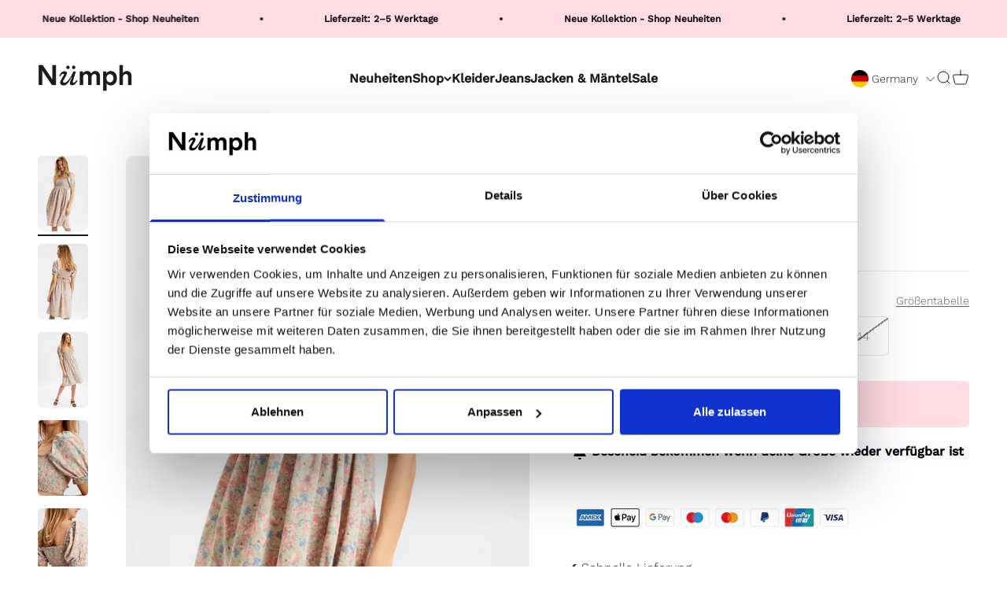

--- FILE ---
content_type: text/html; charset=utf-8
request_url: https://shopnumph.de/products/nugitt-dress-sea-foam
body_size: 40919
content:
<!doctype html>

<html class="no-js" lang="de" dir="ltr">
  <head>

<script data-cookieconsent="ignore">
    window.dataLayer = window.dataLayer || [];
    function gtag() {
        dataLayer.push(arguments);
    }
    gtag('consent', 'default', {
        'ad_personalization': 'denied',
        'ad_storage': 'denied',
        'ad_user_data': 'denied',
        'analytics_storage': 'denied',
        'functionality_storage': 'denied',
        'personalization_storage': 'denied',
        'security_storage': 'granted',
        'wait_for_update': 60000,
    });
    gtag("set", "ads_data_redaction", true);
    gtag("set", "url_passthrough", false);
</script>

<script id="Cookiebot" data-culture="DE"  src="https://consent.cookiebot.com/uc.js" data-cbid="8851f312-5395-4a03-af04-32cde542960c" type="text/javascript" async></script>


    
    
    <meta charset="utf-8">
    <meta name="viewport" content="width=device-width, initial-scale=1.0, height=device-height, minimum-scale=1.0, maximum-scale=1.0">
    <meta name="theme-color" content="#ffffff">
 
      <!-- Google tag (gtag.js) -->
<script async src="https://www.googletagmanager.com/gtag/js?id=AW-10778573393"></script>
<script>
  window.dataLayer = window.dataLayer || [];
  function gtag(){dataLayer.push(arguments);}
  gtag('js', new Date());

  gtag('config', 'AW-10778573393');
</script>
    <title>NUGITT DRESS - Sea Foam</title>
  <!-- Google Tag Manager -->
        <script data-cookieconsent="statistics">(function(w,d,s,l,i){w[l]=w[l]||[];w[l].push({'gtm.start':
      new Date().getTime(),event:'gtm.js'});var f=d.getElementsByTagName(s)[0],
      j=d.createElement(s),dl=l!='dataLayer'?'&l='+l:'';j.async=true;j.src=
      'https://www.googletagmanager.com/gtm.js?id='+i+dl;f.parentNode.insertBefore(j,f);
      })(window,document,'script','dataLayer','');</script>
        <!-- End Google Tag Manager -->
  <!-- Google Tag Manager -->

<!-- End Google Tag Manager -->


    
<meta name="description" content="Style NO: 702103"><link rel="canonical" href="https://shopnumph.de/products/nugitt-dress-sea-foam"><link rel="shortcut icon" href="//shopnumph.de/cdn/shop/files/favicon_logo_89ba63cf-a33a-4023-9011-0e603be1dc01.png?v=1691068299&width=96">
      <link rel="apple-touch-icon" href="//shopnumph.de/cdn/shop/files/favicon_logo_89ba63cf-a33a-4023-9011-0e603be1dc01.png?v=1691068299&width=180"><link rel="preconnect" href="https://cdn.shopify.com">
    <link rel="preconnect" href="https://fonts.shopifycdn.com" crossorigin>
    <link rel="dns-prefetch" href="https://productreviews.shopifycdn.com"><link rel="preload" href="//shopnumph.de/cdn/fonts/work_sans/worksans_n5.42fc03d7028ac0f31a2ddf10d4a2904a7483a1c4.woff2" as="font" type="font/woff2" crossorigin><link rel="preload" href="//shopnumph.de/cdn/fonts/work_sans/worksans_n3.9147fb8a17f92eea90fbd0f4a12980752c760985.woff2" as="font" type="font/woff2" crossorigin><meta property="og:type" content="product">
  <meta property="og:title" content="NUGITT DRESS - Sea Foam">
  <meta property="product:price:amount" content="59,99">
  <meta property="product:price:currency" content="EUR"><meta property="og:image" content="http://shopnumph.de/cdn/shop/products/702103-4078.jpg?v=1698805849&width=2048">
  <meta property="og:image:secure_url" content="https://shopnumph.de/cdn/shop/products/702103-4078.jpg?v=1698805849&width=2048">
  <meta property="og:image:width" content="1365">
  <meta property="og:image:height" content="2048"><meta property="og:description" content="Style NO: 702103"><meta property="og:url" content="https://shopnumph.de/products/nugitt-dress-sea-foam">
<meta property="og:site_name" content="Numph DE"><meta name="twitter:card" content="summary"><meta name="twitter:title" content="NUGITT DRESS - Sea Foam">
  <meta name="twitter:description" content="Style NO: 702103"><meta name="twitter:image" content="https://shopnumph.de/cdn/shop/products/702103-4078.jpg?crop=center&height=1200&v=1698805849&width=1200">
  <meta name="twitter:image:alt" content="702103 4078">
  <script type="application/ld+json">
  {
    "@context": "https://schema.org",
    "@type": "Product",
    "productID": 7693529940197,
    "offers": [{
          "@type": "Offer",
          "name": "34",
          "availability":"https://schema.org/OutOfStock",
          "price": 59.99,
          "priceCurrency": "EUR",
          "priceValidUntil": "2026-01-30","sku": "70210340780034","gtin": "5713301988797","url": "https://shopnumph.de/products/nugitt-dress-sea-foam?variant=42674184552677"
        },
{
          "@type": "Offer",
          "name": "36",
          "availability":"https://schema.org/OutOfStock",
          "price": 59.99,
          "priceCurrency": "EUR",
          "priceValidUntil": "2026-01-30","sku": "70210340780036","gtin": "5713301988803","url": "https://shopnumph.de/products/nugitt-dress-sea-foam?variant=42674184585445"
        },
{
          "@type": "Offer",
          "name": "38",
          "availability":"https://schema.org/OutOfStock",
          "price": 59.99,
          "priceCurrency": "EUR",
          "priceValidUntil": "2026-01-30","sku": "70210340780038","gtin": "5713301988810","url": "https://shopnumph.de/products/nugitt-dress-sea-foam?variant=42674184618213"
        },
{
          "@type": "Offer",
          "name": "40",
          "availability":"https://schema.org/OutOfStock",
          "price": 59.99,
          "priceCurrency": "EUR",
          "priceValidUntil": "2026-01-30","sku": "70210340780040","gtin": "5713301988827","url": "https://shopnumph.de/products/nugitt-dress-sea-foam?variant=42674184650981"
        },
{
          "@type": "Offer",
          "name": "42",
          "availability":"https://schema.org/OutOfStock",
          "price": 59.99,
          "priceCurrency": "EUR",
          "priceValidUntil": "2026-01-30","sku": "70210340780042","gtin": "5713301988834","url": "https://shopnumph.de/products/nugitt-dress-sea-foam?variant=42674184683749"
        },
{
          "@type": "Offer",
          "name": "44",
          "availability":"https://schema.org/OutOfStock",
          "price": 59.99,
          "priceCurrency": "EUR",
          "priceValidUntil": "2026-01-30","sku": "70210340780044","gtin": "5713301988841","url": "https://shopnumph.de/products/nugitt-dress-sea-foam?variant=42674184749285"
        }
],"brand": {
      "@type": "Brand",
      "name": "Numph DE"
    },
    "name": "NUGITT DRESS - Sea Foam",
    "description": "Style NO: 702103",
    "category": "Dress",
    "url": "https://shopnumph.de/products/nugitt-dress-sea-foam",
    "sku": "70210340780034","gtin": "5713301988797","weight": {
        "@type": "QuantitativeValue",
        "unitCode": "kg",
        "value": 0.25
      },"image": {
      "@type": "ImageObject",
      "url": "https://shopnumph.de/cdn/shop/products/702103-4078.jpg?v=1698805849&width=1024",
      "image": "https://shopnumph.de/cdn/shop/products/702103-4078.jpg?v=1698805849&width=1024",
      "name": "702103 4078",
      "width": "1024",
      "height": "1024"
    }
  }
  </script>



  <script type="application/ld+json">
  {
    "@context": "https://schema.org",
    "@type": "BreadcrumbList",
  "itemListElement": [{
      "@type": "ListItem",
      "position": 1,
      "name": "Home",
      "item": "https://shopnumph.de"
    },{
          "@type": "ListItem",
          "position": 2,
          "name": "NUGITT DRESS - Sea Foam",
          "item": "https://shopnumph.de/products/nugitt-dress-sea-foam"
        }]
  }
  </script>

<style>/* Typography (heading) */
  @font-face {
  font-family: "Work Sans";
  font-weight: 500;
  font-style: normal;
  font-display: fallback;
  src: url("//shopnumph.de/cdn/fonts/work_sans/worksans_n5.42fc03d7028ac0f31a2ddf10d4a2904a7483a1c4.woff2") format("woff2"),
       url("//shopnumph.de/cdn/fonts/work_sans/worksans_n5.1f79bf93aa21696aa0428c88e39fb9f946295341.woff") format("woff");
}

@font-face {
  font-family: "Work Sans";
  font-weight: 500;
  font-style: italic;
  font-display: fallback;
  src: url("//shopnumph.de/cdn/fonts/work_sans/worksans_i5.0097f7572bdd2a30d202a52c1764d831015aa312.woff2") format("woff2"),
       url("//shopnumph.de/cdn/fonts/work_sans/worksans_i5.a4fa6fa0f90748be4cee382c79d6624ea9963ef1.woff") format("woff");
}

/* Typography (body) */
  @font-face {
  font-family: "Work Sans";
  font-weight: 300;
  font-style: normal;
  font-display: fallback;
  src: url("//shopnumph.de/cdn/fonts/work_sans/worksans_n3.9147fb8a17f92eea90fbd0f4a12980752c760985.woff2") format("woff2"),
       url("//shopnumph.de/cdn/fonts/work_sans/worksans_n3.77ff01b19c0b08f0c3cb6da29ec620c1042f8122.woff") format("woff");
}

@font-face {
  font-family: "Work Sans";
  font-weight: 300;
  font-style: italic;
  font-display: fallback;
  src: url("//shopnumph.de/cdn/fonts/work_sans/worksans_i3.e7200b0f85001676adc09f426fbd02b36a101a79.woff2") format("woff2"),
       url("//shopnumph.de/cdn/fonts/work_sans/worksans_i3.0b982862aa9814c0aaffa6cc9483d154d9607297.woff") format("woff");
}

@font-face {
  font-family: "Work Sans";
  font-weight: 400;
  font-style: normal;
  font-display: fallback;
  src: url("//shopnumph.de/cdn/fonts/work_sans/worksans_n4.b7973b3d07d0ace13de1b1bea9c45759cdbe12cf.woff2") format("woff2"),
       url("//shopnumph.de/cdn/fonts/work_sans/worksans_n4.cf5ceb1e6d373a9505e637c1aff0a71d0959556d.woff") format("woff");
}

@font-face {
  font-family: "Work Sans";
  font-weight: 400;
  font-style: italic;
  font-display: fallback;
  src: url("//shopnumph.de/cdn/fonts/work_sans/worksans_i4.16ff51e3e71fc1d09ff97b9ff9ccacbeeb384ec4.woff2") format("woff2"),
       url("//shopnumph.de/cdn/fonts/work_sans/worksans_i4.ed4a1418cba5b7f04f79e4d5c8a5f1a6bd34f23b.woff") format("woff");
}

:root {
    /**
     * ---------------------------------------------------------------------
     * SPACING VARIABLES
     *
     * We are using a spacing inspired from frameworks like Tailwind CSS.
     * ---------------------------------------------------------------------
     */
    --spacing-0-5: 0.125rem; /* 2px */
    --spacing-1: 0.25rem; /* 4px */
    --spacing-1-5: 0.375rem; /* 6px */
    --spacing-2: 0.5rem; /* 8px */
    --spacing-2-5: 0.625rem; /* 10px */
    --spacing-3: 0.75rem; /* 12px */
    --spacing-3-5: 0.875rem; /* 14px */
    --spacing-4: 1rem; /* 16px */
    --spacing-4-5: 1.125rem; /* 18px */
    --spacing-5: 1.25rem; /* 20px */
    --spacing-5-5: 1.375rem; /* 22px */
    --spacing-6: 1.5rem; /* 24px */
    --spacing-6-5: 1.625rem; /* 26px */
    --spacing-7: 1.75rem; /* 28px */
    --spacing-7-5: 1.875rem; /* 30px */
    --spacing-8: 2rem; /* 32px */
    --spacing-8-5: 2.125rem; /* 34px */
    --spacing-9: 2.25rem; /* 36px */
    --spacing-9-5: 2.375rem; /* 38px */
    --spacing-10: 2.5rem; /* 40px */
    --spacing-11: 2.75rem; /* 44px */
    --spacing-12: 3rem; /* 48px */
    --spacing-14: 3.5rem; /* 56px */
    --spacing-16: 4rem; /* 64px */
    --spacing-18: 4.5rem; /* 72px */
    --spacing-20: 5rem; /* 80px */
    --spacing-24: 6rem; /* 96px */
    --spacing-28: 7rem; /* 112px */
    --spacing-32: 8rem; /* 128px */
    --spacing-36: 9rem; /* 144px */
    --spacing-40: 10rem; /* 160px */
    --spacing-44: 11rem; /* 176px */
    --spacing-48: 12rem; /* 192px */
    --spacing-52: 13rem; /* 208px */
    --spacing-56: 14rem; /* 224px */
    --spacing-60: 15rem; /* 240px */
    --spacing-64: 16rem; /* 256px */
    --spacing-72: 18rem; /* 288px */
    --spacing-80: 20rem; /* 320px */
    --spacing-96: 24rem; /* 384px */

    /* Container */
    --container-max-width: 1800px;
    --container-narrow-max-width: 1550px;
    --container-gutter: var(--spacing-5);
    --section-outer-spacing-block: var(--spacing-12);
    --section-inner-max-spacing-block: var(--spacing-10);
    --section-inner-spacing-inline: var(--container-gutter);
    --section-stack-spacing-block: var(--spacing-8);

    /* Grid gutter */
    --grid-gutter: var(--spacing-5);

    /* Product list settings */
    --product-list-row-gap: var(--spacing-8);
    --product-list-column-gap: var(--grid-gutter);

    /* Form settings */
    --input-gap: var(--spacing-2);
    --input-height: 2.625rem;
    --input-padding-inline: var(--spacing-4);

    /* Other sizes */
    --sticky-area-height: calc(var(--sticky-announcement-bar-enabled, 0) * var(--announcement-bar-height, 0px) + var(--sticky-header-enabled, 0) * var(--header-height, 0px));

    /* RTL support */
    --transform-logical-flip: 1;
    --transform-origin-start: left;
    --transform-origin-end: right;

    /**
     * ---------------------------------------------------------------------
     * TYPOGRAPHY
     * ---------------------------------------------------------------------
     */

    /* Font properties */
    --heading-font-family: "Work Sans", sans-serif;
    --heading-font-weight: 500;
    --heading-font-style: normal;
    --heading-text-transform: normal;
    --heading-letter-spacing: 0.03em;
    --text-font-family: "Work Sans", sans-serif;
    --text-font-weight: 300;
    --text-font-style: normal;
    --text-letter-spacing: 0.0em;

    /* Font sizes */
    --text-h0: 2.5rem;
    --text-h1: 1.75rem;
    --text-h2: 1.5rem;
    --text-h3: 1.375rem;
    --text-h4: 1.125rem;
    --text-h5: 1.125rem;
    --text-h6: 1rem;
    --text-xs: 0.6875rem;
    --text-sm: 0.75rem;
    --text-base: 0.875rem;
    --text-lg: 1.125rem;

    /**
     * ---------------------------------------------------------------------
     * COLORS
     * ---------------------------------------------------------------------
     */

    /* Color settings */--accent: 255 220 225;
    --text-primary: 26 26 26;
    --background-primary: 255 255 255;
    --dialog-background: 255 255 255;
    --border-color: var(--text-color, var(--text-primary)) / 0.12;

    /* Button colors */
    --button-background-primary: 255 220 225;
    --button-text-primary: 26 26 26;
    --button-background-secondary: 0 0 0;
    --button-text-secondary: 255 255 255;

    /* Status colors */
    --success-background: 224 244 232;
    --success-text: 0 163 65;
    --warning-background: 228 228 228;
    --warning-text: 26 26 26;
    --error-background: 254 231 231;
    --error-text: 248 58 58;

    /* Product colors */
    --on-sale-text: 123 123 123;
    --on-sale-badge-background: 123 123 123;
    --on-sale-badge-text: 255 255 255;
    --sold-out-badge-background: 123 123 123;
    --sold-out-badge-text: 255 255 255;
    --primary-badge-background: 255 220 225;
    --primary-badge-text: 0 0 0;
    --star-color: 26 26 26;
    --product-card-background: 255 255 255;
    --product-card-text: 26 26 26;

    /* Header colors */
    --header-background: 255 255 255;
    --header-text: 26 26 26;

    /* Footer colors */
    --footer-background: 255 255 255;
    --footer-text: 26 26 26;

    /* Rounded variables (used for border radius) */
    --rounded-xs: 0.25rem;
    --rounded-sm: 0.3125rem;
    --rounded: 0.625rem;
    --rounded-lg: 1.25rem;
    --rounded-full: 9999px;

    --rounded-button: 0.375rem;
    --rounded-input: 0.125rem;

    /* Box shadow */
    --shadow-sm: 0 2px 8px rgb(var(--text-primary) / 0.1);
    --shadow: 0 5px 15px rgb(var(--text-primary) / 0.1);
    --shadow-md: 0 5px 30px rgb(var(--text-primary) / 0.1);
    --shadow-block: 0px 18px 50px rgb(var(--text-primary) / 0.1);

    /**
     * ---------------------------------------------------------------------
     * OTHER
     * ---------------------------------------------------------------------
     */

    --cursor-close-svg-url: url(//shopnumph.de/cdn/shop/t/12/assets/cursor-close.svg?v=147174565022153725511707366687);
    --cursor-zoom-in-svg-url: url(//shopnumph.de/cdn/shop/t/12/assets/cursor-zoom-in.svg?v=154953035094101115921707366687);
    --cursor-zoom-out-svg-url: url(//shopnumph.de/cdn/shop/t/12/assets/cursor-zoom-out.svg?v=16155520337305705181707366687);
    --checkmark-svg-url: url(//shopnumph.de/cdn/shop/t/12/assets/checkmark.svg?v=90515812459792003691707366687);
  }

  [dir="rtl"]:root {
    /* RTL support */
    --transform-logical-flip: -1;
    --transform-origin-start: right;
    --transform-origin-end: left;
  }

  @media screen and (min-width: 700px) {
    :root {
      /* Typography (font size) */
      --text-h0: 3.25rem;
      --text-h1: 2.25rem;
      --text-h2: 1.75rem;
      --text-h3: 1.625rem;
      --text-h4: 1.25rem;
      --text-h5: 1.25rem;
      --text-h6: 1.125rem;

      --text-xs: 0.75rem;
      --text-sm: 0.875rem;
      --text-base: 1.0rem;
      --text-lg: 1.25rem;

      /* Spacing */
      --container-gutter: 2rem;
      --section-outer-spacing-block: var(--spacing-16);
      --section-inner-max-spacing-block: var(--spacing-12);
      --section-inner-spacing-inline: var(--spacing-12);
      --section-stack-spacing-block: var(--spacing-12);

      /* Grid gutter */
      --grid-gutter: var(--spacing-6);

      /* Product list settings */
      --product-list-row-gap: var(--spacing-12);

      /* Form settings */
      --input-gap: 1rem;
      --input-height: 3.125rem;
      --input-padding-inline: var(--spacing-5);
    }
  }

  @media screen and (min-width: 1000px) {
    :root {
      /* Spacing settings */
      --container-gutter: var(--spacing-12);
      --section-outer-spacing-block: var(--spacing-18);
      --section-inner-max-spacing-block: var(--spacing-16);
      --section-inner-spacing-inline: var(--spacing-16);
      --section-stack-spacing-block: var(--spacing-12);
    }
  }

  @media screen and (min-width: 1150px) {
    :root {
      /* Spacing settings */
      --container-gutter: var(--spacing-12);
      --section-outer-spacing-block: var(--spacing-20);
      --section-inner-max-spacing-block: var(--spacing-16);
      --section-inner-spacing-inline: var(--spacing-16);
      --section-stack-spacing-block: var(--spacing-12);
    }
  }

  @media screen and (min-width: 1400px) {
    :root {
      /* Typography (font size) */
      --text-h0: 4rem;
      --text-h1: 3rem;
      --text-h2: 2.5rem;
      --text-h3: 1.75rem;
      --text-h4: 1.5rem;
      --text-h5: 1.25rem;
      --text-h6: 1.25rem;

      --section-outer-spacing-block: var(--spacing-24);
      --section-inner-max-spacing-block: var(--spacing-18);
      --section-inner-spacing-inline: var(--spacing-18);
    }
  }

  @media screen and (min-width: 1600px) {
    :root {
      --section-outer-spacing-block: var(--spacing-24);
      --section-inner-max-spacing-block: var(--spacing-20);
      --section-inner-spacing-inline: var(--spacing-20);
    }
  }

  /**
   * ---------------------------------------------------------------------
   * LIQUID DEPENDANT CSS
   *
   * Our main CSS is Liquid free, but some very specific features depend on
   * theme settings, so we have them here
   * ---------------------------------------------------------------------
   */@media screen and (pointer: fine) {
        .button:not([disabled]):hover, .btn:not([disabled]):hover, .shopify-payment-button__button--unbranded:not([disabled]):hover {
          --button-background-opacity: 0.85;
        }

        .button--subdued:not([disabled]):hover {
          --button-background: var(--text-color) / .05 !important;
        }
      }</style><script>
  document.documentElement.classList.replace('no-js', 'js');

  // This allows to expose several variables to the global scope, to be used in scripts
  window.themeVariables = {
    settings: {
      showPageTransition: true,
      headingApparition: "split_fade",
      pageType: "product",
      moneyFormat: "€{{amount_with_comma_separator}}",
      moneyWithCurrencyFormat: "€{{amount_with_comma_separator}} EUR",
      currencyCodeEnabled: false,
      cartType: "drawer",
      showDiscount: true,
      discountMode: "percentage"
    },

    strings: {
      accessibilityClose: "Schließen",
      accessibilityNext: "Vor",
      accessibilityPrevious: "Zurück",
      addToCartButton: "In den Warenkorb",
      soldOutButton: "Ausverkauft",
      preOrderButton: "Vorbestellen",
      unavailableButton: "Nicht verfügbar",
      closeGallery: "Galerie schließen",
      zoomGallery: "Bild vergrößern",
      errorGallery: "Bild kann nicht geladen werden",
      soldOutBadge: "Ausverkauft",
      discountBadge: "-@@",
      sku: "SKU:",
      searchNoResults: "Keine Treffer",
      addOrderNote: "Bestellhinweis hinzufügen",
      editOrderNote: "Bestellhinweis bearbeiten",
      shippingEstimatorNoResults: "Tut uns leid, aber wir verschicken leider nicht an deine Adresse.",
      shippingEstimatorOneResult: "Für deine Adresse gibt es einen Versandtarif:",
      shippingEstimatorMultipleResults: "Für deine Adresse gibt es mehrere Versandtarife:",
      shippingEstimatorError: "Beim Berechnen der Versandkosten ist ein Fehler aufgetreten:"
    },

    breakpoints: {
      'sm': 'screen and (min-width: 700px)',
      'md': 'screen and (min-width: 1000px)',
      'lg': 'screen and (min-width: 1150px)',
      'xl': 'screen and (min-width: 1400px)',

      'sm-max': 'screen and (max-width: 699px)',
      'md-max': 'screen and (max-width: 999px)',
      'lg-max': 'screen and (max-width: 1149px)',
      'xl-max': 'screen and (max-width: 1399px)'
    }
  };window.addEventListener('DOMContentLoaded', () => {
      const isReloaded = (window.performance.navigation && window.performance.navigation.type === 1) || window.performance.getEntriesByType('navigation').map((nav) => nav.type).includes('reload');

      if ('animate' in document.documentElement && window.matchMedia('(prefers-reduced-motion: no-preference)').matches && document.referrer.includes(location.host) && !isReloaded) {
        document.body.animate({opacity: [0, 1]}, {duration: 115, fill: 'forwards'});
      }
    });

    window.addEventListener('pageshow', (event) => {
      document.body.classList.remove('page-transition');

      if (event.persisted) {
        document.body.animate({opacity: [0, 1]}, {duration: 0, fill: 'forwards'});
      }
    });// For detecting native share
  document.documentElement.classList.add(`native-share--${navigator.share ? 'enabled' : 'disabled'}`);// We save the product ID in local storage to be eventually used for recently viewed section
    try {
      const recentlyViewedProducts = new Set(JSON.parse(localStorage.getItem('theme:recently-viewed-products') || '[]'));

      recentlyViewedProducts.delete(7693529940197); // Delete first to re-move the product
      recentlyViewedProducts.add(7693529940197);

      localStorage.setItem('theme:recently-viewed-products', JSON.stringify(Array.from(recentlyViewedProducts.values()).reverse()));
    } catch (e) {
      // Safari in private mode does not allow setting item, we silently fail
    }</script><script type="module" src="//shopnumph.de/cdn/shop/t/12/assets/vendor.min.js?v=136053555471622566971707366687"></script>
    <script type="module" src="//shopnumph.de/cdn/shop/t/12/assets/theme.js?v=44835311846677736931707367016"></script>
    <script type="module" src="//shopnumph.de/cdn/shop/t/12/assets/sections.js?v=57689040394998561381707367021"></script>
  
    <script>window.performance && window.performance.mark && window.performance.mark('shopify.content_for_header.start');</script><meta name="facebook-domain-verification" content="rmdtujts69ksrlml023nl1pk7bu46o">
<meta name="google-site-verification" content="py3o1O0vPP8ZW3rrwH6hPCOBBch4_hVr8sIa3aU7FkE">
<meta id="shopify-digital-wallet" name="shopify-digital-wallet" content="/57005146302/digital_wallets/dialog">
<meta name="shopify-checkout-api-token" content="9ef3c6eaacaa7aa18182f2ae30964a4c">
<meta id="in-context-paypal-metadata" data-shop-id="57005146302" data-venmo-supported="false" data-environment="production" data-locale="de_DE" data-paypal-v4="true" data-currency="EUR">
<link rel="alternate" type="application/json+oembed" href="https://shopnumph.de/products/nugitt-dress-sea-foam.oembed">
<script async="async" src="/checkouts/internal/preloads.js?locale=de-DE"></script>
<script id="apple-pay-shop-capabilities" type="application/json">{"shopId":57005146302,"countryCode":"DK","currencyCode":"EUR","merchantCapabilities":["supports3DS"],"merchantId":"gid:\/\/shopify\/Shop\/57005146302","merchantName":"Numph DE","requiredBillingContactFields":["postalAddress","email","phone"],"requiredShippingContactFields":["postalAddress","email","phone"],"shippingType":"shipping","supportedNetworks":["visa","maestro","masterCard"],"total":{"type":"pending","label":"Numph DE","amount":"1.00"},"shopifyPaymentsEnabled":true,"supportsSubscriptions":true}</script>
<script id="shopify-features" type="application/json">{"accessToken":"9ef3c6eaacaa7aa18182f2ae30964a4c","betas":["rich-media-storefront-analytics"],"domain":"shopnumph.de","predictiveSearch":true,"shopId":57005146302,"locale":"de"}</script>
<script>var Shopify = Shopify || {};
Shopify.shop = "numph-de.myshopify.com";
Shopify.locale = "de";
Shopify.currency = {"active":"EUR","rate":"1.0"};
Shopify.country = "DE";
Shopify.theme = {"name":"Looja \u003c\u003e Numph - Language Switcher - DE\/live","id":158302896457,"schema_name":"Impact","schema_version":"4.0.6","theme_store_id":null,"role":"main"};
Shopify.theme.handle = "null";
Shopify.theme.style = {"id":null,"handle":null};
Shopify.cdnHost = "shopnumph.de/cdn";
Shopify.routes = Shopify.routes || {};
Shopify.routes.root = "/";</script>
<script type="module">!function(o){(o.Shopify=o.Shopify||{}).modules=!0}(window);</script>
<script>!function(o){function n(){var o=[];function n(){o.push(Array.prototype.slice.apply(arguments))}return n.q=o,n}var t=o.Shopify=o.Shopify||{};t.loadFeatures=n(),t.autoloadFeatures=n()}(window);</script>
<script id="shop-js-analytics" type="application/json">{"pageType":"product"}</script>
<script defer="defer" async type="module" src="//shopnumph.de/cdn/shopifycloud/shop-js/modules/v2/client.init-shop-cart-sync_XknANqpX.de.esm.js"></script>
<script defer="defer" async type="module" src="//shopnumph.de/cdn/shopifycloud/shop-js/modules/v2/chunk.common_DvdeXi9P.esm.js"></script>
<script type="module">
  await import("//shopnumph.de/cdn/shopifycloud/shop-js/modules/v2/client.init-shop-cart-sync_XknANqpX.de.esm.js");
await import("//shopnumph.de/cdn/shopifycloud/shop-js/modules/v2/chunk.common_DvdeXi9P.esm.js");

  window.Shopify.SignInWithShop?.initShopCartSync?.({"fedCMEnabled":true,"windoidEnabled":true});

</script>
<script>(function() {
  var isLoaded = false;
  function asyncLoad() {
    if (isLoaded) return;
    isLoaded = true;
    var urls = ["https:\/\/deliverytimer.herokuapp.com\/deliverrytimer.js?shop=numph-de.myshopify.com","https:\/\/cdn.nfcube.com\/instafeed-fc38bf2056a2db44d5694277885ecf56.js?shop=numph-de.myshopify.com","https:\/\/ideafyi.oss-us-west-1.aliyuncs.com\/js\/blocker.js?v=2\u0026shop=numph-de.myshopify.com","https:\/\/cloudsearch-1f874.kxcdn.com\/shopify.js?srp=\/a\/search\u0026appEmbedOnly=1\u0026shop=numph-de.myshopify.com"];
    for (var i = 0; i < urls.length; i++) {
      var s = document.createElement('script');
      s.type = 'text/javascript';
      s.async = true;
      s.src = urls[i];
      var x = document.getElementsByTagName('script')[0];
      x.parentNode.insertBefore(s, x);
    }
  };
  if(window.attachEvent) {
    window.attachEvent('onload', asyncLoad);
  } else {
    window.addEventListener('load', asyncLoad, false);
  }
})();</script>
<script id="__st">var __st={"a":57005146302,"offset":3600,"reqid":"34b0c9f0-449f-4f82-bed5-e39e5632bb07-1768893775","pageurl":"shopnumph.de\/products\/nugitt-dress-sea-foam","u":"463c6560c129","p":"product","rtyp":"product","rid":7693529940197};</script>
<script>window.ShopifyPaypalV4VisibilityTracking = true;</script>
<script id="captcha-bootstrap">!function(){'use strict';const t='contact',e='account',n='new_comment',o=[[t,t],['blogs',n],['comments',n],[t,'customer']],c=[[e,'customer_login'],[e,'guest_login'],[e,'recover_customer_password'],[e,'create_customer']],r=t=>t.map((([t,e])=>`form[action*='/${t}']:not([data-nocaptcha='true']) input[name='form_type'][value='${e}']`)).join(','),a=t=>()=>t?[...document.querySelectorAll(t)].map((t=>t.form)):[];function s(){const t=[...o],e=r(t);return a(e)}const i='password',u='form_key',d=['recaptcha-v3-token','g-recaptcha-response','h-captcha-response',i],f=()=>{try{return window.sessionStorage}catch{return}},m='__shopify_v',_=t=>t.elements[u];function p(t,e,n=!1){try{const o=window.sessionStorage,c=JSON.parse(o.getItem(e)),{data:r}=function(t){const{data:e,action:n}=t;return t[m]||n?{data:e,action:n}:{data:t,action:n}}(c);for(const[e,n]of Object.entries(r))t.elements[e]&&(t.elements[e].value=n);n&&o.removeItem(e)}catch(o){console.error('form repopulation failed',{error:o})}}const l='form_type',E='cptcha';function T(t){t.dataset[E]=!0}const w=window,h=w.document,L='Shopify',v='ce_forms',y='captcha';let A=!1;((t,e)=>{const n=(g='f06e6c50-85a8-45c8-87d0-21a2b65856fe',I='https://cdn.shopify.com/shopifycloud/storefront-forms-hcaptcha/ce_storefront_forms_captcha_hcaptcha.v1.5.2.iife.js',D={infoText:'Durch hCaptcha geschützt',privacyText:'Datenschutz',termsText:'Allgemeine Geschäftsbedingungen'},(t,e,n)=>{const o=w[L][v],c=o.bindForm;if(c)return c(t,g,e,D).then(n);var r;o.q.push([[t,g,e,D],n]),r=I,A||(h.body.append(Object.assign(h.createElement('script'),{id:'captcha-provider',async:!0,src:r})),A=!0)});var g,I,D;w[L]=w[L]||{},w[L][v]=w[L][v]||{},w[L][v].q=[],w[L][y]=w[L][y]||{},w[L][y].protect=function(t,e){n(t,void 0,e),T(t)},Object.freeze(w[L][y]),function(t,e,n,w,h,L){const[v,y,A,g]=function(t,e,n){const i=e?o:[],u=t?c:[],d=[...i,...u],f=r(d),m=r(i),_=r(d.filter((([t,e])=>n.includes(e))));return[a(f),a(m),a(_),s()]}(w,h,L),I=t=>{const e=t.target;return e instanceof HTMLFormElement?e:e&&e.form},D=t=>v().includes(t);t.addEventListener('submit',(t=>{const e=I(t);if(!e)return;const n=D(e)&&!e.dataset.hcaptchaBound&&!e.dataset.recaptchaBound,o=_(e),c=g().includes(e)&&(!o||!o.value);(n||c)&&t.preventDefault(),c&&!n&&(function(t){try{if(!f())return;!function(t){const e=f();if(!e)return;const n=_(t);if(!n)return;const o=n.value;o&&e.removeItem(o)}(t);const e=Array.from(Array(32),(()=>Math.random().toString(36)[2])).join('');!function(t,e){_(t)||t.append(Object.assign(document.createElement('input'),{type:'hidden',name:u})),t.elements[u].value=e}(t,e),function(t,e){const n=f();if(!n)return;const o=[...t.querySelectorAll(`input[type='${i}']`)].map((({name:t})=>t)),c=[...d,...o],r={};for(const[a,s]of new FormData(t).entries())c.includes(a)||(r[a]=s);n.setItem(e,JSON.stringify({[m]:1,action:t.action,data:r}))}(t,e)}catch(e){console.error('failed to persist form',e)}}(e),e.submit())}));const S=(t,e)=>{t&&!t.dataset[E]&&(n(t,e.some((e=>e===t))),T(t))};for(const o of['focusin','change'])t.addEventListener(o,(t=>{const e=I(t);D(e)&&S(e,y())}));const B=e.get('form_key'),M=e.get(l),P=B&&M;t.addEventListener('DOMContentLoaded',(()=>{const t=y();if(P)for(const e of t)e.elements[l].value===M&&p(e,B);[...new Set([...A(),...v().filter((t=>'true'===t.dataset.shopifyCaptcha))])].forEach((e=>S(e,t)))}))}(h,new URLSearchParams(w.location.search),n,t,e,['guest_login'])})(!0,!0)}();</script>
<script integrity="sha256-4kQ18oKyAcykRKYeNunJcIwy7WH5gtpwJnB7kiuLZ1E=" data-source-attribution="shopify.loadfeatures" defer="defer" src="//shopnumph.de/cdn/shopifycloud/storefront/assets/storefront/load_feature-a0a9edcb.js" crossorigin="anonymous"></script>
<script data-source-attribution="shopify.dynamic_checkout.dynamic.init">var Shopify=Shopify||{};Shopify.PaymentButton=Shopify.PaymentButton||{isStorefrontPortableWallets:!0,init:function(){window.Shopify.PaymentButton.init=function(){};var t=document.createElement("script");t.src="https://shopnumph.de/cdn/shopifycloud/portable-wallets/latest/portable-wallets.de.js",t.type="module",document.head.appendChild(t)}};
</script>
<script data-source-attribution="shopify.dynamic_checkout.buyer_consent">
  function portableWalletsHideBuyerConsent(e){var t=document.getElementById("shopify-buyer-consent"),n=document.getElementById("shopify-subscription-policy-button");t&&n&&(t.classList.add("hidden"),t.setAttribute("aria-hidden","true"),n.removeEventListener("click",e))}function portableWalletsShowBuyerConsent(e){var t=document.getElementById("shopify-buyer-consent"),n=document.getElementById("shopify-subscription-policy-button");t&&n&&(t.classList.remove("hidden"),t.removeAttribute("aria-hidden"),n.addEventListener("click",e))}window.Shopify?.PaymentButton&&(window.Shopify.PaymentButton.hideBuyerConsent=portableWalletsHideBuyerConsent,window.Shopify.PaymentButton.showBuyerConsent=portableWalletsShowBuyerConsent);
</script>
<script data-source-attribution="shopify.dynamic_checkout.cart.bootstrap">document.addEventListener("DOMContentLoaded",(function(){function t(){return document.querySelector("shopify-accelerated-checkout-cart, shopify-accelerated-checkout")}if(t())Shopify.PaymentButton.init();else{new MutationObserver((function(e,n){t()&&(Shopify.PaymentButton.init(),n.disconnect())})).observe(document.body,{childList:!0,subtree:!0})}}));
</script>
<link id="shopify-accelerated-checkout-styles" rel="stylesheet" media="screen" href="https://shopnumph.de/cdn/shopifycloud/portable-wallets/latest/accelerated-checkout-backwards-compat.css" crossorigin="anonymous">
<style id="shopify-accelerated-checkout-cart">
        #shopify-buyer-consent {
  margin-top: 1em;
  display: inline-block;
  width: 100%;
}

#shopify-buyer-consent.hidden {
  display: none;
}

#shopify-subscription-policy-button {
  background: none;
  border: none;
  padding: 0;
  text-decoration: underline;
  font-size: inherit;
  cursor: pointer;
}

#shopify-subscription-policy-button::before {
  box-shadow: none;
}

      </style>

<script>window.performance && window.performance.mark && window.performance.mark('shopify.content_for_header.end');</script>
    
    <script>
function feedback() {
  const p = window.Shopify.customerPrivacy;
  console.log(`Tracking ${p.userCanBeTracked() ? "en" : "dis"}abled`);
}
window.Shopify.loadFeatures(
  [
    {
      name: "consent-tracking-api",
      version: "0.1",
    },
  ],
  function (error) {
    if (error) throw error;
    if ("Cookiebot" in window)
      window.Shopify.customerPrivacy.setTrackingConsent({
        "analytics": false,
        "marketing": false,
        "preferences": false,
        "sale_of_data": false,
      }, () => console.log("Awaiting consent")
    );
  }
);

window.addEventListener("CookiebotOnConsentReady", function () {
  const C = Cookiebot.consent,
      existConsentShopify = setInterval(function () {
        if (window.Shopify.customerPrivacy) {
          clearInterval(existConsentShopify);
          window.Shopify.customerPrivacy.setTrackingConsent({
            "analytics": C["statistics"],
            "marketing": C["marketing"],
            "preferences": C["preferences"],
            "sale_of_data": C["marketing"],
          }, () => console.log("Consent captured"))
        }
      }, 100);
});
</script>
<link href="//shopnumph.de/cdn/shop/t/12/assets/theme.css?v=48039565575098483461718041658" rel="stylesheet" type="text/css" media="all" /><script>
window.changeButtonState = function () {
    const submitBtn = document.querySelector('button#submitBtn');
    const termsCheckbox = document.querySelector('#terms');
    if (submitBtn && termsCheckbox) {
        submitBtn.disabled = !termsCheckbox.checked;
    }
}

document.addEventListener('DOMContentLoaded', function () {
    const submitBtn = document.querySelector('button#submitBtn');
    const termsCheckbox = document.querySelector('#terms');

    const storedState = localStorage.getItem('termsCheckboxState');
    if (storedState === 'checked' && termsCheckbox) {
        termsCheckbox.checked = true;
    }

    if (submitBtn && termsCheckbox) {
        termsCheckbox.addEventListener('change', function () {
            localStorage.setItem('termsCheckboxState', termsCheckbox.checked ? 'checked' : 'unchecked');
            changeButtonState();
        });

        changeButtonState(); 
    }
});
</script>
    

  <script src="https://code.jquery.com/jquery-3.6.0.min.js"></script>


  <!-- BEGIN app block: shopify://apps/xcloud-search-product-filter/blocks/cloudsearch_opt/8ddbd0bf-e311-492e-ab28-69d0ad268fac --><!-- END app block --><!-- BEGIN app block: shopify://apps/vex-auto-add-to-cart/blocks/vex-theme-extension/4050c1c7-5b58-4120-af12-e290cb2b28f0 -->




<script type="module">
  (function() {
    const isInDesignMode = window.Shopify.designMode;
    const themeId = Shopify.theme.theme_store_id;

    // access liquid vars
    window.vShop = "numph-de.myshopify.com";
    window.vCartType = "drawer";
    window.vCustomerId = null;
    window.vCustomerHasAccount = null;
    window.vCustomerTags = null;
    window.vCustomerIsB2B = null;
    window.vTemplate = "product";
    window.vProductPrice = 59;
    window.vProductVariants = [
      
        42674184552677, 
      
        42674184585445, 
      
        42674184618213, 
      
        42674184650981, 
      
        42674184683749, 
      
        42674184749285
      
    ];
    window.vProductVariantId = 42674184552677;
    window.vCart = {"note":null,"attributes":{},"original_total_price":0,"total_price":0,"total_discount":0,"total_weight":0.0,"item_count":0,"items":[],"requires_shipping":false,"currency":"EUR","items_subtotal_price":0,"cart_level_discount_applications":[],"checkout_charge_amount":0};
    window.vPrimaryLocaleRootUrl = "\/";
  })();
</script>

<script>
  (function () {
    try {
      
      const originalFetch = window.fetch ? window.fetch.bind(window) : null;

      
      let currentImpl = function (input, init) {
        if (!originalFetch) {
          // Very defensive: if fetch didn't exist yet, throw a clear error.
          throw new Error('window.fetch is not available yet');
        }
        return originalFetch(input, init);
      };

      
      function hookedFetch(input, init) {
        return currentImpl(input, init);
      }

      
      window.fetch = hookedFetch;

      
      window.__myFetchBootstrap = {
        originalFetch,
        setDriver(driverFn) {
          
          currentImpl = function (input, init) {
            return driverFn(input, init, originalFetch);
          };
        }
      };
    } catch (error) {
      console.error(error);
    }
  })();
</script>





















  <script
    src="https://cdn.shopify.com/extensions/019bd82e-621b-795b-933c-0c48fb1f0356/vex-auto-add-to-cart-1739/assets/script.js"
    type="text/javascript" async></script>















<div id="v-notification-container">
  <div id="v-notification">

    <div id="v-notification-wrapper">

      <div>
        <p id="v-notification-title"></p>
        <p id="v-notification-subtitle"></p>
      </div>

      <div id="v-notification-close">
        <svg
          class="v-close-x"
          width="16"
          height="16"
          viewBox="0 0 16 16"
          xmlns="http://www.w3.org/2000/svg"
          aria-hidden="true"
        >
          <line
            class="v-close-line"
            x1="2"
            y1="2"
            x2="14"
            y2="14"
            stroke="currentColor"
            stroke-width="2"
            stroke-linecap="round"
          />
          <line
            class="v-close-line"
            x1="2"
            y1="14"
            x2="14"
            y2="2"
            stroke="currentColor"
            stroke-width="2"
            stroke-linecap="round"
          />
        </svg>
      </div>

    </div>

  </div>
</div>

<style id="v-notification-styles">

  #v-notification-container {
    position: fixed;
    width: 100vw;
    height: 100vh;
    top: 0;
    left: 0;
    display: flex;
    pointer-events: none !important;
    z-index: 99999 !important;
  }

  #v-notification {
    visibility: hidden;
    max-width: 400px;
    height: fit-content;
    margin: 24px;
    padding: 16px;
    background-color: white;
    border-radius: 0.375rem /* 6px */;

    --tw-shadow: 0 4px 6px -1px rgb(0 0 0 / 0.1), 0 2px 4px -2px rgb(0 0 0 / 0.1);
    --tw-shadow-colored: 0 4px 6px -1px var(--tw-shadow-color),
      0 2px 4px -2px var(--tw-shadow-color);
    box-shadow: var(--tw-ring-offset-shadow, 0 0 #0000),
      var(--tw-ring-shadow, 0 0 #0000), var(--tw-shadow);

    z-index: 99999 !important;
  }

  #v-notification.v-show {
    visibility: visible;
    -webkit-animation: fadein 0.4s, fadeout 0.6s 5s;
    animation: fadein 0.4s, fadeout 0.6s 5s;
  }

  #v-notification.v-show-no-fadeout {
    visibility: visible;
    -webkit-animation: fadein 0.4s;
    animation: fadein 0.4s;
  }

  #v-notification-wrapper {
    display: flex;
    justify-content: space-between;
    align-items: center;
    gap: 10px;
  }

  #v-notification-title {
    margin: 0px;
    font-size: 16px;
    color: #18181b;
  }

  #v-notification-subtitle {
    margin: 0px;
    font-size: 14px;
    color: #3f3f46;
  }

  #v-notification-close {
    cursor: pointer;
    pointer-events: auto !important;
  }

  #v-notification-close .v-close-x {
    width: 15px;
  }

  #v-notification-close .v-close-line {
    color: #18181b;
  }

  @-webkit-keyframes fadein {
    from {
      opacity: 0;
    }
    to {
      opacity: 1;
    }
  }

  @keyframes fadein {
    from {
      opacity: 0;
    }
    to {
      opacity: 1;
    }
  }

  @-webkit-keyframes fadeout {
    from {
      opacity: 1;
    }
    to {
      opacity: 0;
    }
  }

  @keyframes fadeout {
    from {
      opacity: 1;
    }
    to {
      opacity: 0;
    }
  }

</style>


<dialog
  id="v-popup-overlay"
  role="dialog"
  aria-modal="true"
  aria-labelledby="v-popup-title"
  aria-describedby="v-popup-subtitle"
>
  <div id="v-popup">

    <button type="button" id="v-popup-close-x" aria-label="Close">
      <span aria-hidden="true">&times;</span>
    </button>

    <div id="v-popup-title" role="heading"></div>
    
    <p id="v-popup-subtitle"></p>

    <div id="v-product-container">
      <div id="v-product-image-container">
        <img id="v-product-image" src="" alt="product image" />
      </div>

      <p id="v-product-name"></p>

      <div id="v-product-prices-container">
        <p id="v-product-price-stroke"></p>
        <p id="v-product-price"></p>
      </div>

      <div id="v-product-dropdown">
        <select id="v-product-select"></select>
        <img id="v-dropdown-icon" src="https://cdn.shopify.com/extensions/019bd82e-621b-795b-933c-0c48fb1f0356/vex-auto-add-to-cart-1739/assets/caret-down_15x.png" alt="select caret down"/>
      </div>

      <button id="v-product-button"></button>
    </div>

    <div id="v-popup-listing">
      <div id="v-popup-listing-products"></div>
    </div>

    <div id="v-popup-close-button-container">
      <button type="button" id="v-product-close" aria-label="Close"></button>
    </div>

  </div>

</dialog>

<style id="v-popup-styles">
  #v-popup-overlay {
    visibility: hidden;
    position: fixed;
    top: 0;
    left: 0;
    width: 100vw;
    height: 100dvh;
    padding: 20px;
    overflow-y: auto; /* Enables scrolling on the overlay */
    box-sizing: border-box;

    display: flex;
    justify-content: center;

    pointer-events: none;
    z-index: 9999999999999 !important;
    background-color: rgba(0, 0, 0, 0.3);
  }

  @media (max-width: 500px) {
    #v-popup-overlay {
      padding: 12px 10px;
    }
  }

  #v-popup {
    position: relative;
    display: flex;
    flex-direction: column;
    justify-content: center;
    align-items: center;
    text-align: center;
    width: 100%;
    min-width: auto;
    max-width: 100%;
    height: fit-content;
    margin: auto 0px;
    padding: 30px 20px 30px;
    border-radius: 8px;
    box-shadow: 0 10px 15px rgba(0, 0, 0, 0.2), 0 4px 6px rgba(0, 0, 0, 0.1);
    background-color: white;
  }
  @media (min-width: 500px) {
    #v-popup {
      min-width: 500px;
      width: fit-content;
      max-width: 80%;
      padding: 40px 40px 30px;
    }
  }

  #v-popup-title {
    max-width: 450px;
    font-size: 20px;
    line-height: 27px;
    font-weight: bold;
    color: #18181b; /* Tailwind's text-zinc-900 */
    white-space: pre-line;
  }
  @media (min-width: 768px) {
    #v-popup-title {
      font-size: 30px;
      line-height: 37px;
    }
  }

  #v-popup-subtitle {
    max-width: 450px;
    font-size: 16px;
    line-height: 22px;
    color: #3f3f46; /* Tailwind's text-zinc-700 */
    margin: 10px 0px 0px 0px;
    white-space: pre-line;
  }
  @media (min-width: 768px) {
    #v-popup-subtitle {
      font-size: 20px;
      line-height: 26px;
    }
  }

  #v-product-container {
    width: 200px;
  }

  #v-product-image-container {
    width: 100%;
    height: fit-content;
    display: flex;
    justify-content: center;
    margin-top: 30px;
  }

  #v-product-image {
    display: block;
    width: auto;
    max-width: 100%;
    height: auto;
    max-height: 200px;
  }

  @media (max-height: 800px) {
    #v-popup {
      margin: 0px;
    }
    #v-product-image-container {
      margin-top: 24px;
    }

    #v-product-image {
      max-height: 140px;
    }
  }

  #v-product-name {
    margin-top: 30px;
    font-size: 16px;
    color: #18181b;

    overflow: hidden;
    text-overflow: ellipsis;
    display: -webkit-box;
    -webkit-line-clamp: 3;
    -webkit-box-orient: vertical;
  }

  #v-product-prices-container {
    display: flex;
    flex-direction: column;
    gap: 2px;
    padding-top: 10px;
  }

  #v-product-price-stroke {
    font-size: 16px;
    color: #999999;
    text-decoration: line-through;
    margin: 0;
  }

  #v-product-price {
    font-size: 20px;
    color: #000000;
    font-weight: bold;
    margin: 0;
  }

  #v-product-dropdown {
    position: relative;
    display: flex;
    align-items: center;
    cursor: pointer;
    width: 100%;
    height: 42px;
    background-color: #FFFFFF;
    line-height: inherit;
    margin-top: 20px;
  }
  #v-product-select {
    box-sizing: border-box;
    background-color: transparent;
    border: none;
    margin: 0;
    cursor: inherit;
    line-height: inherit;
    outline: none;
    -moz-appearance: none;
    -webkit-appearance: none;
    appearance: none;
    background-image: none;
    z-index: 9999999999999 !important;
    width: 100%;
    height: 100%;
    cursor: pointer;
    border: 1px solid #E1E3E4;
    border-radius: 2px;
    color: #333333;
    padding: 0 30px 0 10px;
    font-size: 15px;
  }
  #v-dropdown-icon {
    display: block;
    position: absolute;
    right: 10px;
    height: 12px;
    width: 10px;
  }
  #v-product-button {
    cursor: pointer;
    width: 100%;
    min-height: 42px;
    word-break: break-word;
    padding: 8px 14px;
    background-color: #3A3A3A;
    line-height: inherit;
    border: 1px solid transparent;
    border-radius: 2px;
    font-size: 14px;
    color: #FFFFFF;
    font-weight: bold;
    letter-spacing: 1.039px;
    margin-top: 14px;
  }
  #v-popup-close-button-container {
    width: 100%;
    display: flex;
    justify-content: center;
  }
  #v-product-close {
    display: block;
    cursor: pointer;
    margin-top: 24px;
    font-size: 16px;
    color: #333333;
  }
  #v-popup-close-x {
    display: none;
    position: absolute;
    top: 14px;
    right: 14px;
    background: none;
    border: 0;
    font-size: 28px;
    line-height: 1;
    padding: 4px 8px;
    cursor: pointer;
    color: #18181b;
  }

  #v-popup-overlay.v-show {
    visibility: visible;
    pointer-events: auto !important;
    -webkit-animation: fadein 0.4s;
    animation: fadein 0.4s;
  }
  @-webkit-keyframes fadein {
    from {opacity: 0;}
    to {opacity: 1;}
  }

  @keyframes fadein {
    from {opacity: 0;}
    to {opacity: 1;}
  }

  @-webkit-keyframes fadeout {
    from {opacity: 1;}
    to {opacity: 0;}
  }

  @keyframes fadeout {
    from {opacity: 1;}
    to {opacity: 0;}
  }

  #v-popup-listing-products {
    display: flex;
    flex-wrap: wrap;
    justify-content: center;
    gap: 25px;
    margin-top: 12px;
  }


  @media (max-width: 670px) {
    #v-popup-listing-products {
      display: grid;
      grid-template-columns: repeat(2, 1fr);
      gap: 16px;

      justify-content: center;
    }

    #v-popup-listing-products > :nth-child(3):last-child {
      grid-column: 1 / -1; /* Make the third element span across all columns */
      justify-self: center; /* Center it horizontally within its grid area */
      width: calc((100% - 16px) / 2); /* Set the width equal to one column (accounting for the gap) */
    }
  }

  .v-listing-product-container {
    width: 200px;
    display: flex;
    flex-direction: column;
    justify-content: space-between;
    align-items: center;
  }

  @media (max-width: 670px) {
    .v-listing-product-container {
      width: 100%;
    }
  }

  .v-listing-product-image-container {
    width: 100%;
    height: fit-content;
    max-height: 200px;
    display: flex;
    justify-content: center;
    margin-top: 30px;
    aspect-ratio: 1/1;
  }

  @media (max-width: 670px) {
    .v-listing-product-image-container {
      margin-top: 6px;
    }
  }

  .v-listing-product-image {
    display: block;
    width: auto;
    max-width: 100%;
    height: auto;
    max-height: 200px;
    object-fit: contain;
    object-position: center;
  }

  @media (max-width: 670px) {
    .v-listing-product-image {
      max-height: 140px;
    }
  }

  @media (max-height: 800px) {
    .v-listing-product-image {
      max-height: 140px;
    }
  }

  .v-listing-product-name {
    margin-top: 22px;
    margin-bottom: 8px;
    font-size: 16px;
    color: #18181b;
    overflow: hidden;
    text-overflow: ellipsis;
    display: -webkit-box;
    -webkit-line-clamp: 2;
    -webkit-box-orient: vertical;
  }

  @media (max-width: 670px) {
    .v-listing-product-name {
      font-size: 12px;
      line-height: 16px;
      margin-top: 14px;
    }
  }

  .v-listing-product-prices-container {
    display: flex;
    flex-direction: column;
    gap: 2px;
    padding-top: 10px;
    margin-bottom: 10px;
  }

  .v-listing-product-price-stroke {
    font-size: 16px;
    color: #999999;
    text-decoration: line-through;
    margin: 0;
  }

  .v-listing-product-price {
    font-size: 20px;
    color: #000000;
    font-weight: bold;
    margin: 0;
  }

  @media (max-width: 670px) {
    .v-listing-product-prices-container {
      padding-top: 5px;
    }
    .v-listing-product-price-stroke {
      font-size: 12px;
    }

    .v-listing-product-price {
      font-size: 14px;
    }
  }

  .v-listing-product-bottom {
    width: 100%;
  }

  .v-listing-product-dropdown {
    position: relative;
    display: flex;
    align-items: center;
    cursor: pointer;
    width: 100%;
    height: 42px;
    background-color: #FFFFFF;
    line-height: inherit;
    margin-bottom: 14px;
  }
  @media (max-width: 670px) {
    .v-listing-product-dropdown {
      height: 32px;
    }
    .v-listing-product-dropdown {
      margin-bottom: 10px;
    }
  }

  .v-listing-product-select {
    box-sizing: border-box;
    background-color: transparent;
    border: none;
    margin: 0;
    cursor: inherit;
    line-height: inherit;
    outline: none;
    -moz-appearance: none;
    -webkit-appearance: none;
    appearance: none;
    background-image: none;
    z-index: 9999999999999 !important;
    width: 100%;
    height: 100%;
    cursor: pointer;
    border: 1px solid #E1E3E4;
    border-radius: 2px;
    color: #333333;
    padding: 0 30px 0 10px;
    font-size: 15px;
  }

  @media (max-width: 670px) {
    .v-listing-product-select {
      font-size: 12px;
    }
  }

  .v-listing-product-icon {
    display: block;
    position: absolute;
    right: 10px;
    height: 12px;
    width: 10px;
  }

  .v-listing-product-button {
    cursor: pointer;
    width: 100%;
    min-height: 42px;
    word-break: break-word;
    padding: 8px 14px;
    background-color: #3A3A3A;
    line-height: inherit;
    border: 1px solid transparent;
    border-radius: 2px;
    font-size: 14px;
    color: #FFFFFF;
    font-weight: bold;
    letter-spacing: 1.039px;
  }

  @media (max-width: 670px) {
    .v-listing-product-button {
      min-height: auto;
      font-size: 12px;
      padding: 4px 10px;
    }
  }

</style>

<style>
  button#v-product-close {
    background: none;
    border: 0;
  }
  dialog#v-popup-overlay {
    margin: 0px !important;
    border: 0px !important;
    width: 100vw !important;
    height: 100dvh !important;
    min-width: 100vw !important;
    min-height: 100dvh !important;
  }
</style>

<div id="v-loader-overlay">
  <div id="v-loader-container">
    <div id="v-loader"></div>
  </div>
</div>

<style>
  #v-loader-overlay {
    display: none;
    position: fixed;
    width: 100vw;
    height: 100vh;
    z-index: 9999999999 !important;
    background-color: rgba(255, 255, 255, 0.6);
  }
  #v-loader-container {
    display: flex;
    justify-content: center;
    align-items: center;
    width: 100vw;
    height: 100vh;
    z-index: 9999999999 !important;
  }
  #v-loader {
    display: block !important;
    width: 50px;
    padding: 8px;
    aspect-ratio: 1;
    border-radius: 50%;
    background: #444;
    --_m: conic-gradient(#0000 10%, #000), linear-gradient(#000 0 0) content-box;
    -webkit-mask: var(--_m);
    mask: var(--_m);
    -webkit-mask-composite: source-out;
    mask-composite: subtract;
    animation: l3 1s infinite linear;
  }
  @keyframes l3 {
    to {
      transform: rotate(1turn);
    }
  }
</style><!-- END app block --><!-- BEGIN app block: shopify://apps/stape-conversion-tracking/blocks/gtm/7e13c847-7971-409d-8fe0-29ec14d5f048 --><script>
  window.lsData = {};
  window.dataLayer = window.dataLayer || [];
  window.addEventListener("message", (event) => {
    if (event.data?.event) {
      window.dataLayer.push(event.data);
    }
  });
  window.dataShopStape = {
    shop: "shopnumph.de",
    shopId: "57005146302",
  }
</script>

<!-- END app block --><!-- BEGIN app block: shopify://apps/na-side-cart/blocks/side-cart/0e3f5d04-2a58-4b48-9557-7e4bfd02bf87 --><script src="https://cdn.jsdelivr.net/npm/quill-delta-to-html@0.12.1/dist/browser/QuillDeltaToHtmlConverter.bundle.min.js"></script>
<script src="//cdn.shopify.com/extensions/019bc120-27e1-7bd2-bc43-20b6b4eb0c3d/na-side-cart-162/assets/splide.min.js" type="text/javascript"></script>
<link href="//cdn.shopify.com/extensions/019bc120-27e1-7bd2-bc43-20b6b4eb0c3d/na-side-cart-162/assets/splide.min.css" rel="stylesheet" type="text/css" media="all" />

  <style>
    :root {
    --nacart-design-width: 440px;
    --nacart-design-mobile-width: 100vw;
    --nacart-design-color-background: #ffffff;
    --nacart-design-color-accent: #f6f6f7;
    --nacart-design-color-text: #000000;
    --nacart-design-color-savings: #108043;
    --nacart-design-color-button: #FFDCE1;
    --nacart-design-color-button-text: #000000;
    --nacart-design-color-button-hover: #FFDCE1;
    --nacart-design-color-button-text-hover: #000000;
    --nacart-design-button-radius: 5px;
    --nacart-header-color-background: #ffffff;
    --nacart-header-title-color: #000000;
    --nacart-header-title-size: 24px;
    --nacart-header-title-weight: 400;
    --nacart-header-close-color-background: #ededed;
    --nacart-header-close-color-background-hover: #eaeaea;
    --nacart-header-flex-direction: "row";
    --nacart-header-bottom-border: 1px;
    --nacart-header-close-border: 0px;
    --nacart-header-close-color-border: #000000;
    --nacart-header-close-color-border-hover: #dedede;
    --nacart-header-close-color-stroke: #637381;
    --nacart-header-close-color-stroke-hover: ;
    --nacart-announcement-color-background: #cde0e0;
    --nacart-announcement-color-border: #c5e6fd;
    --nacart-announcement-text-size: 14px;
    --nacart-reward-bar-color-background: #eaeaea;
    --nacart-reward-bar-color-foreground: #FFDCE1;
    }
  </style>
  <script>
    window.NAConfig = window.NAConfig || {
      locale: "de-DE",
      currency: "EUR",
      shop: "numph-de.myshopify.com",
      domain: "shopnumph.de",
      cart: "",
      recProducts: [],
      excludedUpsells: [
        7629451428091,],
      upsellSkipDuplicates: true,
      searchUrl: "/search"
    }
  </script>
  <style>
    
  </style>

  
    <na-side-cart class="na-side-cart" style="display: none;">
      <div class="na-side-cart__overlay" data-na-cart-close></div>
      <div class="na-side-cart__drawer">
        <!-- BEGIN app snippet: skeleton-cart --><div class="na-side-cart__rendering-overlay">
  <div class="na-side-cart__rendering-header">
    <p class="na-skeleton"></p>
  </div>
  <div class="na-side-cart__rendering-body">
    <p class="na-skeleton na-skeleton--large"></p>
    <p class="na-skeleton"></p>
    <br />
    <br />
    <p class="na-skeleton"></p>
    <p class="na-skeleton"></p>
    <p class="na-skeleton"></p>
  </div>
  <div class="na-side-cart__rendering-footer">
    <p class="na-skeleton"></p>
    <p class="na-skeleton"></p>
  </div>
</div>
<!-- END app snippet -->
        <div class="na-side-cart__inner na-side-cart__inner--empty">
          <div class="na-side-cart__header">
            <!-- BEGIN app snippet: header-block --><div class="na-side-cart-header na-side-cart-header--regular" data-na-cart-block>
  
    <h2 class="cart-header__title cart-header__title--inherit text-left h2"><!-- BEGIN app snippet: translations -->
Warenkorb (0)
<!-- END app snippet --></h2>
  
  
  <div class="na-side-cart-header__close na-side-cart-header__close--small" data-na-cart-close>
    <svg class="icon" xmlns="http://www.w3.org/2000/svg" viewBox="0 0 20 20"><path d="M13.97 15.03a.75.75 0 1 0 1.06-1.06l-3.97-3.97 3.97-3.97a.75.75 0 0 0-1.06-1.06l-3.97 3.97-3.97-3.97a.75.75 0 0 0-1.06 1.06l3.97 3.97-3.97 3.97a.75.75 0 1 0 1.06 1.06l3.97-3.97 3.97 3.97Z"/></svg>
  </div>
</div>
<!-- END app snippet -->
          </div>
          <div class="na-side-cart__body">
            
            
              <!-- BEGIN app snippet: reward-block -->
  
  

  <div class="na-side-cart-reward" data-na-cart-block>
    <div class="na-side-cart-reward__message na-text-center" id="naSideCartRewardMessage" data-na-delta='
[{&quot;insert&quot;:&quot;Dir fehlen nur €99,00 bis zum kostenlosen Versand!&quot;, &quot;attributes&quot;:{&quot;bold&quot;:true}}, {&quot;insert&quot;:&quot;\n&quot;}]
'></div>
    <div class="na-side-cart-reward__bar-wrapper">
      
        <div class="na-side-cart-reward__bar">
          <div class="na-side-cart-reward__bar-progress" style="width: 0.0%"></div>
        </div>
      
      
      
      
        <div class="na-side-cart-reward__icon-text-wrapper na-side-cart-reward__icon-text-wrapper--end">
          
          
            <p class="na-side-cart-reward__icon-message"><!-- BEGIN app snippet: translations -->

<!-- END app snippet --></p>
          
        </div>
      
      
      
    </div>
  </div>

<!-- END app snippet -->
            
            <!-- BEGIN app snippet: empty-cart-block --><div class="na-side-cart__empty-block na-text-center" data-na-cart-block>
  <h3 class="na-side-cart-empty__message"><!-- BEGIN app snippet: translations -->
Your cart is empty
<!-- END app snippet --></h3>
</div>
<!-- END app snippet -->
            <!-- BEGIN app snippet: recommendation-block -->
<!-- END app snippet -->
          </div>
          <div class="na-side-cart__footer"></div>
        </div>
        </div>
    </na-side-cart>
  



<!-- END app block --><!-- BEGIN app block: shopify://apps/klaviyo-email-marketing-sms/blocks/klaviyo-onsite-embed/2632fe16-c075-4321-a88b-50b567f42507 -->












  <script async src="https://static.klaviyo.com/onsite/js/XPNRZd/klaviyo.js?company_id=XPNRZd"></script>
  <script>!function(){if(!window.klaviyo){window._klOnsite=window._klOnsite||[];try{window.klaviyo=new Proxy({},{get:function(n,i){return"push"===i?function(){var n;(n=window._klOnsite).push.apply(n,arguments)}:function(){for(var n=arguments.length,o=new Array(n),w=0;w<n;w++)o[w]=arguments[w];var t="function"==typeof o[o.length-1]?o.pop():void 0,e=new Promise((function(n){window._klOnsite.push([i].concat(o,[function(i){t&&t(i),n(i)}]))}));return e}}})}catch(n){window.klaviyo=window.klaviyo||[],window.klaviyo.push=function(){var n;(n=window._klOnsite).push.apply(n,arguments)}}}}();</script>

  
    <script id="viewed_product">
      if (item == null) {
        var _learnq = _learnq || [];

        var MetafieldReviews = null
        var MetafieldYotpoRating = null
        var MetafieldYotpoCount = null
        var MetafieldLooxRating = null
        var MetafieldLooxCount = null
        var okendoProduct = null
        var okendoProductReviewCount = null
        var okendoProductReviewAverageValue = null
        try {
          // The following fields are used for Customer Hub recently viewed in order to add reviews.
          // This information is not part of __kla_viewed. Instead, it is part of __kla_viewed_reviewed_items
          MetafieldReviews = {};
          MetafieldYotpoRating = null
          MetafieldYotpoCount = null
          MetafieldLooxRating = null
          MetafieldLooxCount = null

          okendoProduct = null
          // If the okendo metafield is not legacy, it will error, which then requires the new json formatted data
          if (okendoProduct && 'error' in okendoProduct) {
            okendoProduct = null
          }
          okendoProductReviewCount = okendoProduct ? okendoProduct.reviewCount : null
          okendoProductReviewAverageValue = okendoProduct ? okendoProduct.reviewAverageValue : null
        } catch (error) {
          console.error('Error in Klaviyo onsite reviews tracking:', error);
        }

        var item = {
          Name: "NUGITT DRESS - Sea Foam",
          ProductID: 7693529940197,
          Categories: ["Alles"],
          ImageURL: "https://shopnumph.de/cdn/shop/products/702103-4078_grande.jpg?v=1698805849",
          URL: "https://shopnumph.de/products/nugitt-dress-sea-foam",
          Brand: "Numph DE",
          Price: "€59,99",
          Value: "59,99",
          CompareAtPrice: "€79,99"
        };
        _learnq.push(['track', 'Viewed Product', item]);
        _learnq.push(['trackViewedItem', {
          Title: item.Name,
          ItemId: item.ProductID,
          Categories: item.Categories,
          ImageUrl: item.ImageURL,
          Url: item.URL,
          Metadata: {
            Brand: item.Brand,
            Price: item.Price,
            Value: item.Value,
            CompareAtPrice: item.CompareAtPrice
          },
          metafields:{
            reviews: MetafieldReviews,
            yotpo:{
              rating: MetafieldYotpoRating,
              count: MetafieldYotpoCount,
            },
            loox:{
              rating: MetafieldLooxRating,
              count: MetafieldLooxCount,
            },
            okendo: {
              rating: okendoProductReviewAverageValue,
              count: okendoProductReviewCount,
            }
          }
        }]);
      }
    </script>
  




  <script>
    window.klaviyoReviewsProductDesignMode = false
  </script>







<!-- END app block --><script src="https://cdn.shopify.com/extensions/019b03f2-74ec-7b24-a3a5-6d0193115a31/cloudsearch-63/assets/shopify.js" type="text/javascript" defer="defer"></script>
<script src="https://cdn.shopify.com/extensions/019b8ed3-90b4-7b95-8e01-aa6b35f1be2e/stape-remix-29/assets/widget.js" type="text/javascript" defer="defer"></script>
<script src="https://cdn.shopify.com/extensions/019bc120-27e1-7bd2-bc43-20b6b4eb0c3d/na-side-cart-162/assets/na-side-cart.js" type="text/javascript" defer="defer"></script>
<link href="https://cdn.shopify.com/extensions/019bc120-27e1-7bd2-bc43-20b6b4eb0c3d/na-side-cart-162/assets/na-side-cart.css" rel="stylesheet" type="text/css" media="all">
<script src="https://cdn.shopify.com/extensions/597f4c7a-bd8d-4e16-874f-385b46083168/delivery-timer-21/assets/global_deliverytimer.js" type="text/javascript" defer="defer"></script>
<link href="https://cdn.shopify.com/extensions/597f4c7a-bd8d-4e16-874f-385b46083168/delivery-timer-21/assets/global_deliverytimer.css" rel="stylesheet" type="text/css" media="all">
<link href="https://monorail-edge.shopifysvc.com" rel="dns-prefetch">
<script>(function(){if ("sendBeacon" in navigator && "performance" in window) {try {var session_token_from_headers = performance.getEntriesByType('navigation')[0].serverTiming.find(x => x.name == '_s').description;} catch {var session_token_from_headers = undefined;}var session_cookie_matches = document.cookie.match(/_shopify_s=([^;]*)/);var session_token_from_cookie = session_cookie_matches && session_cookie_matches.length === 2 ? session_cookie_matches[1] : "";var session_token = session_token_from_headers || session_token_from_cookie || "";function handle_abandonment_event(e) {var entries = performance.getEntries().filter(function(entry) {return /monorail-edge.shopifysvc.com/.test(entry.name);});if (!window.abandonment_tracked && entries.length === 0) {window.abandonment_tracked = true;var currentMs = Date.now();var navigation_start = performance.timing.navigationStart;var payload = {shop_id: 57005146302,url: window.location.href,navigation_start,duration: currentMs - navigation_start,session_token,page_type: "product"};window.navigator.sendBeacon("https://monorail-edge.shopifysvc.com/v1/produce", JSON.stringify({schema_id: "online_store_buyer_site_abandonment/1.1",payload: payload,metadata: {event_created_at_ms: currentMs,event_sent_at_ms: currentMs}}));}}window.addEventListener('pagehide', handle_abandonment_event);}}());</script>
<script id="web-pixels-manager-setup">(function e(e,d,r,n,o){if(void 0===o&&(o={}),!Boolean(null===(a=null===(i=window.Shopify)||void 0===i?void 0:i.analytics)||void 0===a?void 0:a.replayQueue)){var i,a;window.Shopify=window.Shopify||{};var t=window.Shopify;t.analytics=t.analytics||{};var s=t.analytics;s.replayQueue=[],s.publish=function(e,d,r){return s.replayQueue.push([e,d,r]),!0};try{self.performance.mark("wpm:start")}catch(e){}var l=function(){var e={modern:/Edge?\/(1{2}[4-9]|1[2-9]\d|[2-9]\d{2}|\d{4,})\.\d+(\.\d+|)|Firefox\/(1{2}[4-9]|1[2-9]\d|[2-9]\d{2}|\d{4,})\.\d+(\.\d+|)|Chrom(ium|e)\/(9{2}|\d{3,})\.\d+(\.\d+|)|(Maci|X1{2}).+ Version\/(15\.\d+|(1[6-9]|[2-9]\d|\d{3,})\.\d+)([,.]\d+|)( \(\w+\)|)( Mobile\/\w+|) Safari\/|Chrome.+OPR\/(9{2}|\d{3,})\.\d+\.\d+|(CPU[ +]OS|iPhone[ +]OS|CPU[ +]iPhone|CPU IPhone OS|CPU iPad OS)[ +]+(15[._]\d+|(1[6-9]|[2-9]\d|\d{3,})[._]\d+)([._]\d+|)|Android:?[ /-](13[3-9]|1[4-9]\d|[2-9]\d{2}|\d{4,})(\.\d+|)(\.\d+|)|Android.+Firefox\/(13[5-9]|1[4-9]\d|[2-9]\d{2}|\d{4,})\.\d+(\.\d+|)|Android.+Chrom(ium|e)\/(13[3-9]|1[4-9]\d|[2-9]\d{2}|\d{4,})\.\d+(\.\d+|)|SamsungBrowser\/([2-9]\d|\d{3,})\.\d+/,legacy:/Edge?\/(1[6-9]|[2-9]\d|\d{3,})\.\d+(\.\d+|)|Firefox\/(5[4-9]|[6-9]\d|\d{3,})\.\d+(\.\d+|)|Chrom(ium|e)\/(5[1-9]|[6-9]\d|\d{3,})\.\d+(\.\d+|)([\d.]+$|.*Safari\/(?![\d.]+ Edge\/[\d.]+$))|(Maci|X1{2}).+ Version\/(10\.\d+|(1[1-9]|[2-9]\d|\d{3,})\.\d+)([,.]\d+|)( \(\w+\)|)( Mobile\/\w+|) Safari\/|Chrome.+OPR\/(3[89]|[4-9]\d|\d{3,})\.\d+\.\d+|(CPU[ +]OS|iPhone[ +]OS|CPU[ +]iPhone|CPU IPhone OS|CPU iPad OS)[ +]+(10[._]\d+|(1[1-9]|[2-9]\d|\d{3,})[._]\d+)([._]\d+|)|Android:?[ /-](13[3-9]|1[4-9]\d|[2-9]\d{2}|\d{4,})(\.\d+|)(\.\d+|)|Mobile Safari.+OPR\/([89]\d|\d{3,})\.\d+\.\d+|Android.+Firefox\/(13[5-9]|1[4-9]\d|[2-9]\d{2}|\d{4,})\.\d+(\.\d+|)|Android.+Chrom(ium|e)\/(13[3-9]|1[4-9]\d|[2-9]\d{2}|\d{4,})\.\d+(\.\d+|)|Android.+(UC? ?Browser|UCWEB|U3)[ /]?(15\.([5-9]|\d{2,})|(1[6-9]|[2-9]\d|\d{3,})\.\d+)\.\d+|SamsungBrowser\/(5\.\d+|([6-9]|\d{2,})\.\d+)|Android.+MQ{2}Browser\/(14(\.(9|\d{2,})|)|(1[5-9]|[2-9]\d|\d{3,})(\.\d+|))(\.\d+|)|K[Aa][Ii]OS\/(3\.\d+|([4-9]|\d{2,})\.\d+)(\.\d+|)/},d=e.modern,r=e.legacy,n=navigator.userAgent;return n.match(d)?"modern":n.match(r)?"legacy":"unknown"}(),u="modern"===l?"modern":"legacy",c=(null!=n?n:{modern:"",legacy:""})[u],f=function(e){return[e.baseUrl,"/wpm","/b",e.hashVersion,"modern"===e.buildTarget?"m":"l",".js"].join("")}({baseUrl:d,hashVersion:r,buildTarget:u}),m=function(e){var d=e.version,r=e.bundleTarget,n=e.surface,o=e.pageUrl,i=e.monorailEndpoint;return{emit:function(e){var a=e.status,t=e.errorMsg,s=(new Date).getTime(),l=JSON.stringify({metadata:{event_sent_at_ms:s},events:[{schema_id:"web_pixels_manager_load/3.1",payload:{version:d,bundle_target:r,page_url:o,status:a,surface:n,error_msg:t},metadata:{event_created_at_ms:s}}]});if(!i)return console&&console.warn&&console.warn("[Web Pixels Manager] No Monorail endpoint provided, skipping logging."),!1;try{return self.navigator.sendBeacon.bind(self.navigator)(i,l)}catch(e){}var u=new XMLHttpRequest;try{return u.open("POST",i,!0),u.setRequestHeader("Content-Type","text/plain"),u.send(l),!0}catch(e){return console&&console.warn&&console.warn("[Web Pixels Manager] Got an unhandled error while logging to Monorail."),!1}}}}({version:r,bundleTarget:l,surface:e.surface,pageUrl:self.location.href,monorailEndpoint:e.monorailEndpoint});try{o.browserTarget=l,function(e){var d=e.src,r=e.async,n=void 0===r||r,o=e.onload,i=e.onerror,a=e.sri,t=e.scriptDataAttributes,s=void 0===t?{}:t,l=document.createElement("script"),u=document.querySelector("head"),c=document.querySelector("body");if(l.async=n,l.src=d,a&&(l.integrity=a,l.crossOrigin="anonymous"),s)for(var f in s)if(Object.prototype.hasOwnProperty.call(s,f))try{l.dataset[f]=s[f]}catch(e){}if(o&&l.addEventListener("load",o),i&&l.addEventListener("error",i),u)u.appendChild(l);else{if(!c)throw new Error("Did not find a head or body element to append the script");c.appendChild(l)}}({src:f,async:!0,onload:function(){if(!function(){var e,d;return Boolean(null===(d=null===(e=window.Shopify)||void 0===e?void 0:e.analytics)||void 0===d?void 0:d.initialized)}()){var d=window.webPixelsManager.init(e)||void 0;if(d){var r=window.Shopify.analytics;r.replayQueue.forEach((function(e){var r=e[0],n=e[1],o=e[2];d.publishCustomEvent(r,n,o)})),r.replayQueue=[],r.publish=d.publishCustomEvent,r.visitor=d.visitor,r.initialized=!0}}},onerror:function(){return m.emit({status:"failed",errorMsg:"".concat(f," has failed to load")})},sri:function(e){var d=/^sha384-[A-Za-z0-9+/=]+$/;return"string"==typeof e&&d.test(e)}(c)?c:"",scriptDataAttributes:o}),m.emit({status:"loading"})}catch(e){m.emit({status:"failed",errorMsg:(null==e?void 0:e.message)||"Unknown error"})}}})({shopId: 57005146302,storefrontBaseUrl: "https://shopnumph.de",extensionsBaseUrl: "https://extensions.shopifycdn.com/cdn/shopifycloud/web-pixels-manager",monorailEndpoint: "https://monorail-edge.shopifysvc.com/unstable/produce_batch",surface: "storefront-renderer",enabledBetaFlags: ["2dca8a86"],webPixelsConfigList: [{"id":"3094610249","configuration":"{\"accountID\":\"XPNRZd\",\"webPixelConfig\":\"eyJlbmFibGVBZGRlZFRvQ2FydEV2ZW50cyI6IHRydWV9\"}","eventPayloadVersion":"v1","runtimeContext":"STRICT","scriptVersion":"524f6c1ee37bacdca7657a665bdca589","type":"APP","apiClientId":123074,"privacyPurposes":["ANALYTICS","MARKETING"],"dataSharingAdjustments":{"protectedCustomerApprovalScopes":["read_customer_address","read_customer_email","read_customer_name","read_customer_personal_data","read_customer_phone"]}},{"id":"1920041289","configuration":"{\"accountID\":\"57005146302\"}","eventPayloadVersion":"v1","runtimeContext":"STRICT","scriptVersion":"c0a2ceb098b536858278d481fbeefe60","type":"APP","apiClientId":10250649601,"privacyPurposes":[],"dataSharingAdjustments":{"protectedCustomerApprovalScopes":["read_customer_address","read_customer_email","read_customer_name","read_customer_personal_data","read_customer_phone"]}},{"id":"1802568009","configuration":"{\"accountID\":\"Checkoutextensions\"}","eventPayloadVersion":"v1","runtimeContext":"STRICT","scriptVersion":"7c4a150572720ce1f9cce234c346319a","type":"APP","apiClientId":39760756737,"privacyPurposes":["ANALYTICS","MARKETING","SALE_OF_DATA"],"dataSharingAdjustments":{"protectedCustomerApprovalScopes":["read_customer_address","read_customer_email","read_customer_name","read_customer_personal_data","read_customer_phone"]}},{"id":"212631881","configuration":"{\"tagID\":\"2613743267296\"}","eventPayloadVersion":"v1","runtimeContext":"STRICT","scriptVersion":"18031546ee651571ed29edbe71a3550b","type":"APP","apiClientId":3009811,"privacyPurposes":["ANALYTICS","MARKETING","SALE_OF_DATA"],"dataSharingAdjustments":{"protectedCustomerApprovalScopes":["read_customer_address","read_customer_email","read_customer_name","read_customer_personal_data","read_customer_phone"]}},{"id":"102957385","eventPayloadVersion":"1","runtimeContext":"LAX","scriptVersion":"2","type":"CUSTOM","privacyPurposes":["ANALYTICS","MARKETING","SALE_OF_DATA"],"name":"Reaktion NUM DE"},{"id":"218267977","eventPayloadVersion":"1","runtimeContext":"LAX","scriptVersion":"1","type":"CUSTOM","privacyPurposes":[],"name":"Custom events stape"},{"id":"225411401","eventPayloadVersion":"1","runtimeContext":"LAX","scriptVersion":"1","type":"CUSTOM","privacyPurposes":["ANALYTICS","MARKETING"],"name":"Hello retail scripts"},{"id":"shopify-app-pixel","configuration":"{}","eventPayloadVersion":"v1","runtimeContext":"STRICT","scriptVersion":"0450","apiClientId":"shopify-pixel","type":"APP","privacyPurposes":["ANALYTICS","MARKETING"]},{"id":"shopify-custom-pixel","eventPayloadVersion":"v1","runtimeContext":"LAX","scriptVersion":"0450","apiClientId":"shopify-pixel","type":"CUSTOM","privacyPurposes":["ANALYTICS","MARKETING"]}],isMerchantRequest: false,initData: {"shop":{"name":"Numph DE","paymentSettings":{"currencyCode":"EUR"},"myshopifyDomain":"numph-de.myshopify.com","countryCode":"DK","storefrontUrl":"https:\/\/shopnumph.de"},"customer":null,"cart":null,"checkout":null,"productVariants":[{"price":{"amount":59.99,"currencyCode":"EUR"},"product":{"title":"NUGITT DRESS - Sea Foam","vendor":"Numph DE","id":"7693529940197","untranslatedTitle":"NUGITT DRESS - Sea Foam","url":"\/products\/nugitt-dress-sea-foam","type":"Dress"},"id":"42674184552677","image":{"src":"\/\/shopnumph.de\/cdn\/shop\/products\/702103-4078.jpg?v=1698805849"},"sku":"70210340780034","title":"34","untranslatedTitle":"34"},{"price":{"amount":59.99,"currencyCode":"EUR"},"product":{"title":"NUGITT DRESS - Sea Foam","vendor":"Numph DE","id":"7693529940197","untranslatedTitle":"NUGITT DRESS - Sea Foam","url":"\/products\/nugitt-dress-sea-foam","type":"Dress"},"id":"42674184585445","image":{"src":"\/\/shopnumph.de\/cdn\/shop\/products\/702103-4078.jpg?v=1698805849"},"sku":"70210340780036","title":"36","untranslatedTitle":"36"},{"price":{"amount":59.99,"currencyCode":"EUR"},"product":{"title":"NUGITT DRESS - Sea Foam","vendor":"Numph DE","id":"7693529940197","untranslatedTitle":"NUGITT DRESS - Sea Foam","url":"\/products\/nugitt-dress-sea-foam","type":"Dress"},"id":"42674184618213","image":{"src":"\/\/shopnumph.de\/cdn\/shop\/products\/702103-4078.jpg?v=1698805849"},"sku":"70210340780038","title":"38","untranslatedTitle":"38"},{"price":{"amount":59.99,"currencyCode":"EUR"},"product":{"title":"NUGITT DRESS - Sea Foam","vendor":"Numph DE","id":"7693529940197","untranslatedTitle":"NUGITT DRESS - Sea Foam","url":"\/products\/nugitt-dress-sea-foam","type":"Dress"},"id":"42674184650981","image":{"src":"\/\/shopnumph.de\/cdn\/shop\/products\/702103-4078.jpg?v=1698805849"},"sku":"70210340780040","title":"40","untranslatedTitle":"40"},{"price":{"amount":59.99,"currencyCode":"EUR"},"product":{"title":"NUGITT DRESS - Sea Foam","vendor":"Numph DE","id":"7693529940197","untranslatedTitle":"NUGITT DRESS - Sea Foam","url":"\/products\/nugitt-dress-sea-foam","type":"Dress"},"id":"42674184683749","image":{"src":"\/\/shopnumph.de\/cdn\/shop\/products\/702103-4078.jpg?v=1698805849"},"sku":"70210340780042","title":"42","untranslatedTitle":"42"},{"price":{"amount":59.99,"currencyCode":"EUR"},"product":{"title":"NUGITT DRESS - Sea Foam","vendor":"Numph DE","id":"7693529940197","untranslatedTitle":"NUGITT DRESS - Sea Foam","url":"\/products\/nugitt-dress-sea-foam","type":"Dress"},"id":"42674184749285","image":{"src":"\/\/shopnumph.de\/cdn\/shop\/products\/702103-4078.jpg?v=1698805849"},"sku":"70210340780044","title":"44","untranslatedTitle":"44"}],"purchasingCompany":null},},"https://shopnumph.de/cdn","fcfee988w5aeb613cpc8e4bc33m6693e112",{"modern":"","legacy":""},{"shopId":"57005146302","storefrontBaseUrl":"https:\/\/shopnumph.de","extensionBaseUrl":"https:\/\/extensions.shopifycdn.com\/cdn\/shopifycloud\/web-pixels-manager","surface":"storefront-renderer","enabledBetaFlags":"[\"2dca8a86\"]","isMerchantRequest":"false","hashVersion":"fcfee988w5aeb613cpc8e4bc33m6693e112","publish":"custom","events":"[[\"page_viewed\",{}],[\"product_viewed\",{\"productVariant\":{\"price\":{\"amount\":59.99,\"currencyCode\":\"EUR\"},\"product\":{\"title\":\"NUGITT DRESS - Sea Foam\",\"vendor\":\"Numph DE\",\"id\":\"7693529940197\",\"untranslatedTitle\":\"NUGITT DRESS - Sea Foam\",\"url\":\"\/products\/nugitt-dress-sea-foam\",\"type\":\"Dress\"},\"id\":\"42674184552677\",\"image\":{\"src\":\"\/\/shopnumph.de\/cdn\/shop\/products\/702103-4078.jpg?v=1698805849\"},\"sku\":\"70210340780034\",\"title\":\"34\",\"untranslatedTitle\":\"34\"}}]]"});</script><script>
  window.ShopifyAnalytics = window.ShopifyAnalytics || {};
  window.ShopifyAnalytics.meta = window.ShopifyAnalytics.meta || {};
  window.ShopifyAnalytics.meta.currency = 'EUR';
  var meta = {"product":{"id":7693529940197,"gid":"gid:\/\/shopify\/Product\/7693529940197","vendor":"Numph DE","type":"Dress","handle":"nugitt-dress-sea-foam","variants":[{"id":42674184552677,"price":5999,"name":"NUGITT DRESS - Sea Foam - 34","public_title":"34","sku":"70210340780034"},{"id":42674184585445,"price":5999,"name":"NUGITT DRESS - Sea Foam - 36","public_title":"36","sku":"70210340780036"},{"id":42674184618213,"price":5999,"name":"NUGITT DRESS - Sea Foam - 38","public_title":"38","sku":"70210340780038"},{"id":42674184650981,"price":5999,"name":"NUGITT DRESS - Sea Foam - 40","public_title":"40","sku":"70210340780040"},{"id":42674184683749,"price":5999,"name":"NUGITT DRESS - Sea Foam - 42","public_title":"42","sku":"70210340780042"},{"id":42674184749285,"price":5999,"name":"NUGITT DRESS - Sea Foam - 44","public_title":"44","sku":"70210340780044"}],"remote":false},"page":{"pageType":"product","resourceType":"product","resourceId":7693529940197,"requestId":"34b0c9f0-449f-4f82-bed5-e39e5632bb07-1768893775"}};
  for (var attr in meta) {
    window.ShopifyAnalytics.meta[attr] = meta[attr];
  }
</script>
<script class="analytics">
  (function () {
    var customDocumentWrite = function(content) {
      var jquery = null;

      if (window.jQuery) {
        jquery = window.jQuery;
      } else if (window.Checkout && window.Checkout.$) {
        jquery = window.Checkout.$;
      }

      if (jquery) {
        jquery('body').append(content);
      }
    };

    var hasLoggedConversion = function(token) {
      if (token) {
        return document.cookie.indexOf('loggedConversion=' + token) !== -1;
      }
      return false;
    }

    var setCookieIfConversion = function(token) {
      if (token) {
        var twoMonthsFromNow = new Date(Date.now());
        twoMonthsFromNow.setMonth(twoMonthsFromNow.getMonth() + 2);

        document.cookie = 'loggedConversion=' + token + '; expires=' + twoMonthsFromNow;
      }
    }

    var trekkie = window.ShopifyAnalytics.lib = window.trekkie = window.trekkie || [];
    if (trekkie.integrations) {
      return;
    }
    trekkie.methods = [
      'identify',
      'page',
      'ready',
      'track',
      'trackForm',
      'trackLink'
    ];
    trekkie.factory = function(method) {
      return function() {
        var args = Array.prototype.slice.call(arguments);
        args.unshift(method);
        trekkie.push(args);
        return trekkie;
      };
    };
    for (var i = 0; i < trekkie.methods.length; i++) {
      var key = trekkie.methods[i];
      trekkie[key] = trekkie.factory(key);
    }
    trekkie.load = function(config) {
      trekkie.config = config || {};
      trekkie.config.initialDocumentCookie = document.cookie;
      var first = document.getElementsByTagName('script')[0];
      var script = document.createElement('script');
      script.type = 'text/javascript';
      script.onerror = function(e) {
        var scriptFallback = document.createElement('script');
        scriptFallback.type = 'text/javascript';
        scriptFallback.onerror = function(error) {
                var Monorail = {
      produce: function produce(monorailDomain, schemaId, payload) {
        var currentMs = new Date().getTime();
        var event = {
          schema_id: schemaId,
          payload: payload,
          metadata: {
            event_created_at_ms: currentMs,
            event_sent_at_ms: currentMs
          }
        };
        return Monorail.sendRequest("https://" + monorailDomain + "/v1/produce", JSON.stringify(event));
      },
      sendRequest: function sendRequest(endpointUrl, payload) {
        // Try the sendBeacon API
        if (window && window.navigator && typeof window.navigator.sendBeacon === 'function' && typeof window.Blob === 'function' && !Monorail.isIos12()) {
          var blobData = new window.Blob([payload], {
            type: 'text/plain'
          });

          if (window.navigator.sendBeacon(endpointUrl, blobData)) {
            return true;
          } // sendBeacon was not successful

        } // XHR beacon

        var xhr = new XMLHttpRequest();

        try {
          xhr.open('POST', endpointUrl);
          xhr.setRequestHeader('Content-Type', 'text/plain');
          xhr.send(payload);
        } catch (e) {
          console.log(e);
        }

        return false;
      },
      isIos12: function isIos12() {
        return window.navigator.userAgent.lastIndexOf('iPhone; CPU iPhone OS 12_') !== -1 || window.navigator.userAgent.lastIndexOf('iPad; CPU OS 12_') !== -1;
      }
    };
    Monorail.produce('monorail-edge.shopifysvc.com',
      'trekkie_storefront_load_errors/1.1',
      {shop_id: 57005146302,
      theme_id: 158302896457,
      app_name: "storefront",
      context_url: window.location.href,
      source_url: "//shopnumph.de/cdn/s/trekkie.storefront.cd680fe47e6c39ca5d5df5f0a32d569bc48c0f27.min.js"});

        };
        scriptFallback.async = true;
        scriptFallback.src = '//shopnumph.de/cdn/s/trekkie.storefront.cd680fe47e6c39ca5d5df5f0a32d569bc48c0f27.min.js';
        first.parentNode.insertBefore(scriptFallback, first);
      };
      script.async = true;
      script.src = '//shopnumph.de/cdn/s/trekkie.storefront.cd680fe47e6c39ca5d5df5f0a32d569bc48c0f27.min.js';
      first.parentNode.insertBefore(script, first);
    };
    trekkie.load(
      {"Trekkie":{"appName":"storefront","development":false,"defaultAttributes":{"shopId":57005146302,"isMerchantRequest":null,"themeId":158302896457,"themeCityHash":"7713023341318526753","contentLanguage":"de","currency":"EUR","eventMetadataId":"8bc4cd57-1b60-4efa-ac6b-66da89d0efeb"},"isServerSideCookieWritingEnabled":true,"monorailRegion":"shop_domain","enabledBetaFlags":["65f19447"]},"Session Attribution":{},"S2S":{"facebookCapiEnabled":false,"source":"trekkie-storefront-renderer","apiClientId":580111}}
    );

    var loaded = false;
    trekkie.ready(function() {
      if (loaded) return;
      loaded = true;

      window.ShopifyAnalytics.lib = window.trekkie;

      var originalDocumentWrite = document.write;
      document.write = customDocumentWrite;
      try { window.ShopifyAnalytics.merchantGoogleAnalytics.call(this); } catch(error) {};
      document.write = originalDocumentWrite;

      window.ShopifyAnalytics.lib.page(null,{"pageType":"product","resourceType":"product","resourceId":7693529940197,"requestId":"34b0c9f0-449f-4f82-bed5-e39e5632bb07-1768893775","shopifyEmitted":true});

      var match = window.location.pathname.match(/checkouts\/(.+)\/(thank_you|post_purchase)/)
      var token = match? match[1]: undefined;
      if (!hasLoggedConversion(token)) {
        setCookieIfConversion(token);
        window.ShopifyAnalytics.lib.track("Viewed Product",{"currency":"EUR","variantId":42674184552677,"productId":7693529940197,"productGid":"gid:\/\/shopify\/Product\/7693529940197","name":"NUGITT DRESS - Sea Foam - 34","price":"59.99","sku":"70210340780034","brand":"Numph DE","variant":"34","category":"Dress","nonInteraction":true,"remote":false},undefined,undefined,{"shopifyEmitted":true});
      window.ShopifyAnalytics.lib.track("monorail:\/\/trekkie_storefront_viewed_product\/1.1",{"currency":"EUR","variantId":42674184552677,"productId":7693529940197,"productGid":"gid:\/\/shopify\/Product\/7693529940197","name":"NUGITT DRESS - Sea Foam - 34","price":"59.99","sku":"70210340780034","brand":"Numph DE","variant":"34","category":"Dress","nonInteraction":true,"remote":false,"referer":"https:\/\/shopnumph.de\/products\/nugitt-dress-sea-foam"});
      }
    });


        var eventsListenerScript = document.createElement('script');
        eventsListenerScript.async = true;
        eventsListenerScript.src = "//shopnumph.de/cdn/shopifycloud/storefront/assets/shop_events_listener-3da45d37.js";
        document.getElementsByTagName('head')[0].appendChild(eventsListenerScript);

})();</script>
  <script>
  if (!window.ga || (window.ga && typeof window.ga !== 'function')) {
    window.ga = function ga() {
      (window.ga.q = window.ga.q || []).push(arguments);
      if (window.Shopify && window.Shopify.analytics && typeof window.Shopify.analytics.publish === 'function') {
        window.Shopify.analytics.publish("ga_stub_called", {}, {sendTo: "google_osp_migration"});
      }
      console.error("Shopify's Google Analytics stub called with:", Array.from(arguments), "\nSee https://help.shopify.com/manual/promoting-marketing/pixels/pixel-migration#google for more information.");
    };
    if (window.Shopify && window.Shopify.analytics && typeof window.Shopify.analytics.publish === 'function') {
      window.Shopify.analytics.publish("ga_stub_initialized", {}, {sendTo: "google_osp_migration"});
    }
  }
</script>
<script
  defer
  src="https://shopnumph.de/cdn/shopifycloud/perf-kit/shopify-perf-kit-3.0.4.min.js"
  data-application="storefront-renderer"
  data-shop-id="57005146302"
  data-render-region="gcp-us-east1"
  data-page-type="product"
  data-theme-instance-id="158302896457"
  data-theme-name="Impact"
  data-theme-version="4.0.6"
  data-monorail-region="shop_domain"
  data-resource-timing-sampling-rate="10"
  data-shs="true"
  data-shs-beacon="true"
  data-shs-export-with-fetch="true"
  data-shs-logs-sample-rate="1"
  data-shs-beacon-endpoint="https://shopnumph.de/api/collect"
></script>
</head>

  <body class="page-transition zoom-image--enabled"><!-- DRAWER -->
<template id="drawer-default-template">
  <style>
    [hidden] {
      display: none !important;
    }
  </style>

  <button part="outside-close-button" is="close-button" aria-label="Schließen"><svg role="presentation" stroke-width="2" focusable="false" width="24" height="24" class="icon icon-close" viewBox="0 0 24 24">
        <path d="M17.658 6.343 6.344 17.657M17.658 17.657 6.344 6.343" stroke="currentColor"></path>
      </svg></button>

  <div part="overlay"></div>

  <div part="content">
    <header part="header">
      <slot name="header"></slot>

      <button part="close-button" is="close-button" aria-label="Schließen"><svg role="presentation" stroke-width="2" focusable="false" width="24" height="24" class="icon icon-close" viewBox="0 0 24 24">
        <path d="M17.658 6.343 6.344 17.657M17.658 17.657 6.344 6.343" stroke="currentColor"></path>
      </svg></button>
    </header>

    <div part="body">
      <slot></slot>
    </div>

    <footer part="footer">
      <slot name="footer"></slot>
    </footer>
  </div>
</template>

<!-- POPOVER -->
<template id="popover-default-template">
  <button part="outside-close-button" is="close-button" aria-label="Schließen"><svg role="presentation" stroke-width="2" focusable="false" width="24" height="24" class="icon icon-close" viewBox="0 0 24 24">
        <path d="M17.658 6.343 6.344 17.657M17.658 17.657 6.344 6.343" stroke="currentColor"></path>
      </svg></button>

  <div part="overlay"></div>

  <div part="content">
    <header part="title">
      <slot name="title"></slot>
    </header>

    <div part="body">
      <slot></slot>
    </div>
  </div>
</template><a href="#main" class="skip-to-content sr-only">Zum Inhalt springen</a><!-- BEGIN sections: header-group -->
<aside id="shopify-section-sections--20752617767241__announcement-bar" class="shopify-section shopify-section-group-header-group shopify-section--announcement-bar"><style>
    :root {
      --sticky-announcement-bar-enabled:0;
    }</style><height-observer variable="announcement-bar">
    <div class="announcement-bar bg-custom text-custom"style="--background: 255 220 225; --text-color: 26 26 26;"><marquee-text scrolling-speed="20" class="announcement-bar__scrolling-list"><span class="announcement-bar__item" ><p class="bold text-xs" >Lieferzeit: 2–5 Werktage
</p>

              <span class="shape-circle shape--sm"></span><p class="bold text-xs" ><a href="/collections/neuheiten">Neue Kollektion - Shop Neuheiten</a></p>

              <span class="shape-circle shape--sm"></span></span><span class="announcement-bar__item" aria-hidden="true"><p class="bold text-xs" >Lieferzeit: 2–5 Werktage
</p>

              <span class="shape-circle shape--sm"></span><p class="bold text-xs" ><a href="/collections/neuheiten">Neue Kollektion - Shop Neuheiten</a></p>

              <span class="shape-circle shape--sm"></span></span><span class="announcement-bar__item" aria-hidden="true"><p class="bold text-xs" >Lieferzeit: 2–5 Werktage
</p>

              <span class="shape-circle shape--sm"></span><p class="bold text-xs" ><a href="/collections/neuheiten">Neue Kollektion - Shop Neuheiten</a></p>

              <span class="shape-circle shape--sm"></span></span><span class="announcement-bar__item" aria-hidden="true"><p class="bold text-xs" >Lieferzeit: 2–5 Werktage
</p>

              <span class="shape-circle shape--sm"></span><p class="bold text-xs" ><a href="/collections/neuheiten">Neue Kollektion - Shop Neuheiten</a></p>

              <span class="shape-circle shape--sm"></span></span><span class="announcement-bar__item" aria-hidden="true"><p class="bold text-xs" >Lieferzeit: 2–5 Werktage
</p>

              <span class="shape-circle shape--sm"></span><p class="bold text-xs" ><a href="/collections/neuheiten">Neue Kollektion - Shop Neuheiten</a></p>

              <span class="shape-circle shape--sm"></span></span><span class="announcement-bar__item" aria-hidden="true"><p class="bold text-xs" >Lieferzeit: 2–5 Werktage
</p>

              <span class="shape-circle shape--sm"></span><p class="bold text-xs" ><a href="/collections/neuheiten">Neue Kollektion - Shop Neuheiten</a></p>

              <span class="shape-circle shape--sm"></span></span><span class="announcement-bar__item" aria-hidden="true"><p class="bold text-xs" >Lieferzeit: 2–5 Werktage
</p>

              <span class="shape-circle shape--sm"></span><p class="bold text-xs" ><a href="/collections/neuheiten">Neue Kollektion - Shop Neuheiten</a></p>

              <span class="shape-circle shape--sm"></span></span><span class="announcement-bar__item" aria-hidden="true"><p class="bold text-xs" >Lieferzeit: 2–5 Werktage
</p>

              <span class="shape-circle shape--sm"></span><p class="bold text-xs" ><a href="/collections/neuheiten">Neue Kollektion - Shop Neuheiten</a></p>

              <span class="shape-circle shape--sm"></span></span><span class="announcement-bar__item" aria-hidden="true"><p class="bold text-xs" >Lieferzeit: 2–5 Werktage
</p>

              <span class="shape-circle shape--sm"></span><p class="bold text-xs" ><a href="/collections/neuheiten">Neue Kollektion - Shop Neuheiten</a></p>

              <span class="shape-circle shape--sm"></span></span><span class="announcement-bar__item" aria-hidden="true"><p class="bold text-xs" >Lieferzeit: 2–5 Werktage
</p>

              <span class="shape-circle shape--sm"></span><p class="bold text-xs" ><a href="/collections/neuheiten">Neue Kollektion - Shop Neuheiten</a></p>

              <span class="shape-circle shape--sm"></span></span></marquee-text></div>
  </height-observer>

  <script>
    document.documentElement.style.setProperty('--announcement-bar-height', Math.round(document.getElementById('shopify-section-sections--20752617767241__announcement-bar').clientHeight) + 'px');
  </script></aside><header id="shopify-section-sections--20752617767241__header" class="shopify-section shopify-section-group-header-group shopify-section--header"><style>
  :root {
    --sticky-header-enabled:1;
  }

  #shopify-section-sections--20752617767241__header {
    --header-grid-template: "main-nav logo secondary-nav" / minmax(0, 1fr) auto minmax(0, 1fr);
    --header-padding-block: var(--spacing-4-5);
    --header-background-opacity: 1.0;
    --header-background-blur-radius: 0px;
    --header-transparent-text-color: 255 255 255;--header-logo-width: 100px;
      --header-logo-height: 28px;position: sticky;
    top: 0;
    z-index: 10;
  }.shopify-section--announcement-bar ~ #shopify-section-sections--20752617767241__header {
      top: calc(var(--sticky-announcement-bar-enabled, 0) * var(--announcement-bar-height, 0px));
    }@media screen and (max-width: 699px) {
      .navigation-drawer {
        --drawer-content-max-height: calc(100vh - (var(--spacing-2) * 2));
      }
    }@media screen and (min-width: 700px) {
    #shopify-section-sections--20752617767241__header {--header-logo-width: 120px;
        --header-logo-height: 34px;--header-padding-block: var(--spacing-8-5);
    }
  }@media screen and (min-width: 1150px) {#shopify-section-sections--20752617767241__header {
        --header-grid-template: "logo main-nav secondary-nav" / minmax(0, 1fr) fit-content(70%) minmax(0, 1fr);
      }
    }</style>

<height-observer variable="header">
  <store-header class="header"  sticky>
    <div class="header__wrapper"><div class="header__main-nav">
        <div class="header__icon-list">
          <button type="button" class="tap-area lg:hidden" aria-controls="header-sidebar-menu">
            <span class="sr-only">Navigationsmenü öffnen</span><svg role="presentation" stroke-width="1" focusable="false" width="22" height="22" class="icon icon-hamburger" viewBox="0 0 22 22">
        <path d="M1 5h20M1 11h20M1 17h20" stroke="currentColor" stroke-linecap="round"></path>
      </svg></button>

          <a href="/search" class="tap-area sm:hidden" aria-controls="search-drawer">
            <span class="sr-only">Suche öffnen</span><svg role="presentation" stroke-width="1" focusable="false" width="22" height="22" class="icon icon-search" viewBox="0 0 22 22">
        <circle cx="11" cy="10" r="7" fill="none" stroke="currentColor"></circle>
        <path d="m16 15 3 3" stroke="currentColor" stroke-linecap="round" stroke-linejoin="round"></path>
      </svg></a><nav class="header__link-list justify-center wrap" role="navigation">
              <ul class="contents" role="list">

                  <li><a href="/collections/neuheiten" class="bold link-faded-reverse" >Neuheiten</a></li>

                  <li><details class="relative" is="dropdown-disclosure" trigger="hover">
                          <summary class="text-with-icon gap-2.5 bold link-faded-reverse" data-url="/collections/neuheiten"> Shop<svg role="presentation" focusable="false" width="10" height="7" class="icon icon-chevron-bottom" viewBox="0 0 10 7">
        <path d="m1 1 4 4 4-4" fill="none" stroke="currentColor" stroke-width="2"></path>
      </svg></summary>

                          <div class="dropdown-menu">
                            <ul class="contents" role="list"><li><a href="/collections/alles" class="dropdown-menu__item group" >
                                      <span><span class="reversed-link">Alles entdecken</span></span>
                                    </a></li><li><a href="/collections/kleidern-jumpsuits" class="dropdown-menu__item group" >
                                      <span><span class="reversed-link">Kleider</span></span>
                                    </a></li><li><a href="/collections/jeans" class="dropdown-menu__item group" >
                                      <span><span class="reversed-link">Jeans</span></span>
                                    </a></li><li><a href="/collections/hemden" class="dropdown-menu__item group" >
                                      <span><span class="reversed-link">Hemden</span></span>
                                    </a></li><li><a href="/collections/t-shirts-tops-blusen" class="dropdown-menu__item group" >
                                      <span><span class="reversed-link">T-shirts, tops & blusen</span></span>
                                    </a></li><li><a href="/collections/hosen" class="dropdown-menu__item group" >
                                      <span><span class="reversed-link">Hosen & jumpsuits</span></span>
                                    </a></li><li><a href="/collections/rocke" class="dropdown-menu__item group" >
                                      <span><span class="reversed-link">Röcke</span></span>
                                    </a></li><li><a href="/collections/shorts" class="dropdown-menu__item group" >
                                      <span><span class="reversed-link">Shorts</span></span>
                                    </a></li><li><a href="/collections/party" class="dropdown-menu__item group" >
                                      <span><span class="reversed-link">Party</span></span>
                                    </a></li><li><a href="/collections/jacken-mantel" class="dropdown-menu__item group" >
                                      <span><span class="reversed-link">Jacken & Mäntel</span></span>
                                    </a></li><li><a href="/collections/strick" class="dropdown-menu__item group" >
                                      <span><span class="reversed-link">Strick</span></span>
                                    </a></li><li><a href="/collections/sweats" class="dropdown-menu__item group" >
                                      <span><span class="reversed-link">Sweats</span></span>
                                    </a></li><li><a href="/collections/kombi-sets" class="dropdown-menu__item group" >
                                      <span><span class="reversed-link">Matching Sets</span></span>
                                    </a></li><li><a href="/collections/basics" class="dropdown-menu__item group" >
                                      <span><span class="reversed-link">Basics</span></span>
                                    </a></li><li><a href="/collections/accessories" class="dropdown-menu__item group" >
                                      <span><span class="reversed-link">Accessories</span></span>
                                    </a></li></ul>
                          </div>
                        </details></li>

                  <li><a href="/collections/kleidern-jumpsuits" class="bold link-faded-reverse" >Kleider</a></li>

                  <li><a href="/collections/jeans" class="bold link-faded-reverse" >Jeans </a></li>

                  <li><a href="/collections/jacken-mantel" class="bold link-faded-reverse" >Jacken & Mäntel</a></li>

                  <li><a href="/collections/sale" class="bold link-faded-reverse" >Sale</a></li></ul>
            </nav></div>
      </div>
        <a href="/" class="header__logo"><span class="sr-only">Numph DE</span><img src="//shopnumph.de/cdn/shop/files/logo_newsletter.png?v=1684914821&amp;width=1614" alt="" srcset="//shopnumph.de/cdn/shop/files/logo_newsletter.png?v=1684914821&amp;width=240 240w, //shopnumph.de/cdn/shop/files/logo_newsletter.png?v=1684914821&amp;width=360 360w" width="1614" height="452" sizes="120px" class="header__logo-image"></a>
      
<div class="header__secondary-nav"><div class="country_box">
  <div class="inner_box_line"><span class="init"><img src="//shopnumph.de/cdn/shop/t/12/assets/eu_circle_small.png?v=7906781800318636331707367014" width="22" height="22">&nbsp;International</span><svg width="11" height="11" aria-hidden="true" focusable="false" role="presentation" class="showflag icon icon--wide icon-chevron-down" viewBox="0 0 28 16"><path d="M1.57 1.59l12.76 12.77L27.1 1.59" stroke-width="2" stroke="#000" fill="none" fill-rule="evenodd"></path></svg></div>
  <ul class="list-country">
    <li data-value="dk"><img src="//shopnumph.de/cdn/shop/t/12/assets/dk_circle_small.png?v=127862552556383465781707367026" width="22" height="22">&nbsp;Denmark</li>
    <li data-value="de"><img src="//shopnumph.de/cdn/shop/t/12/assets/de_circle_small.png?v=123033003652662361641707367020" width="22" height="22">&nbsp;Germany</li>
    <li data-value="com"><img src="//shopnumph.de/cdn/shop/t/12/assets/eu_circle_small.png?v=7906781800318636331707367014" width="22" height="22">&nbsp;International</li>
</ul>
</div>
<style>
.list-country{position:absolute;right:0px;top:30px;}
.country_box{position:relative;height: 30px;}
  .country_box ul { 
    width: 160px;
    background:#fff;
    box-shadow:0px 0px 20px rgba(0, 0, 0, 0.09);
    display:none;
    padding-top:10px;padding-bottom:10px;z-index:10;
}
.country_box ul li img{}
  .country_box ul li { padding: 5px 10px; z-index: 2;cursor: pointer; display:flex;width:100%;font-size: 14px;align-items: center;}
.country_box ul li:not(.init) { float: left; display:flex;  background: #fff; }
.country_box ul li:not(.init):hover,.country_box ul li.selected:not(.init) { background: #f3f3f3; }
.country_box .init {
    cursor: pointer;
    padding: 0px 10px;
    display: flex;
    font-size: 14px;
    align-items: center;
}
.country_box .init img{}
.inner_box_line{display:flex;align-items:center;}
  .showflag{cursor: pointer;}
@media screen and (max-width: 768px){
 .country_box .init{font-size:0px;padding:5px 5px 5px 0;} 
}  

.country_box {
    position: relative;
    height: 20px !important;
}

@media only screen and (max-width: 600px) {
.inner_box_line {
    display: flex;
    align-items: center;
    margin-top: -5px;
}
}
</style>
<script>
  var tldname = window.location.origin.split('.').pop();
  var jj = $;

  jj(".country_box").on("click", ".init, .showflag", function() {
    jj(".list-country").toggle();
  });

  var allOptions = jj(".list-country");
  jj(".list-country").on("click", "li:not(.init)", function() {
    allOptions.removeClass('selected');
    jj(this).addClass('selected');

    // Check if the selected country is Germany
    if (jj(this).attr('data-value') === 'de') {
      window.location = 'https://shopnumph.de';
    } else {
      window.location = '//numph.' + jj(this).attr('data-value');
    }

    jj(".country_box .init").html(jj(this).html());
    allOptions.toggle();
  });

  jj(".country_box .init").html(jj('[data-value="' + tldname + '"]').html());
</script><div class="header__icon-list"><a href="/search" class="hidden tap-area sm:block" aria-controls="search-drawer">
            <span class="sr-only">Suche öffnen</span><svg role="presentation" stroke-width="1" focusable="false" width="22" height="22" class="icon icon-search" viewBox="0 0 22 22">
        <circle cx="11" cy="10" r="7" fill="none" stroke="currentColor"></circle>
        <path d="m16 15 3 3" stroke="currentColor" stroke-linecap="round" stroke-linejoin="round"></path>
      </svg></a><a href="/cart" data-no-instant class="relative tap-area" aria-controls="cart-drawer">
            <span class="sr-only">Warenkorb öffnen</span><svg role="presentation" stroke-width="1" focusable="false" width="22" height="22" class="icon icon-cart" viewBox="0 0 22 22">
        <path d="M11 7H3.577A2 2 0 0 0 1.64 9.497l2.051 8A2 2 0 0 0 5.63 19H16.37a2 2 0 0 0 1.937-1.503l2.052-8A2 2 0 0 0 18.422 7H11Zm0 0V1" fill="none" stroke="currentColor" stroke-linecap="round" stroke-linejoin="round"></path>
      </svg><div class="header__cart-count">
              <cart-count class="count-bubble opacity-0" aria-hidden="true">0</cart-count>
            </div>
          </a>
        </div>
      </div>
    </div>
  </store-header>
</height-observer><navigation-drawer mobile-opening="left" open-from="left" id="header-sidebar-menu" class="navigation-drawer drawer lg:hidden" >
    <button is="close-button" aria-label="Schließen"><svg role="presentation" stroke-width="2" focusable="false" width="19" height="19" class="icon icon-close" viewBox="0 0 24 24">
        <path d="M17.658 6.343 6.344 17.657M17.658 17.657 6.344 6.343" stroke="currentColor"></path>
      </svg></button><div class="panel-list__wrapper">
  <div class="panel">
    <div class="panel__wrapper" >
      <div class="panel__scroller v-stack gap-8"><ul class="v-stack gap-4">
<li class="h3 sm:h4"><a href="/collections/neuheiten" class="group block w-full">
                  <span><span class="reversed-link">Neuheiten</span></span>
                </a></li>
<li class="h3 sm:h4"><button class="text-with-icon w-full group justify-between" aria-expanded="false" data-panel="1-0">
                  <span> Shop</span>
                  <span class="circle-chevron group-hover:colors group-expanded:colors"><svg role="presentation" focusable="false" width="5" height="8" class="icon icon-chevron-right-small reverse-icon" viewBox="0 0 5 8">
        <path d="m.75 7 3-3-3-3" fill="none" stroke="currentColor" stroke-width="1.5"></path>
      </svg></span>
                </button></li>
<li class="h3 sm:h4"><a href="/collections/kleidern-jumpsuits" class="group block w-full">
                  <span><span class="reversed-link">Kleider</span></span>
                </a></li>
<li class="h3 sm:h4"><a href="/collections/jeans" class="group block w-full">
                  <span><span class="reversed-link">Jeans </span></span>
                </a></li>
<li class="h3 sm:h4"><a href="/collections/jacken-mantel" class="group block w-full">
                  <span><span class="reversed-link">Jacken & Mäntel</span></span>
                </a></li>
<li class="h3 sm:h4"><a href="/collections/sale" class="group block w-full">
                  <span><span class="reversed-link">Sale</span></span>
                </a></li></ul></div><div class="panel-footer v-stack gap-5"><ul class="social-media " role="list"><li>
      <a href="https://www.facebook.com/numph.official/" class="tap-area" target="_blank" rel="noopener" aria-label="Auf Facebook folgen"><svg role="presentation" focusable="false" width="27" height="27" class="icon icon-facebook" viewBox="0 0 24 24">
        <path fill-rule="evenodd" clip-rule="evenodd" d="M10.183 21.85v-8.868H7.2V9.526h2.983V6.982a4.17 4.17 0 0 1 4.44-4.572 22.33 22.33 0 0 1 2.667.144v3.084h-1.83a1.44 1.44 0 0 0-1.713 1.68v2.208h3.423l-.447 3.456h-2.97v8.868h-3.57Z" fill="currentColor"/>
      </svg></a>
    </li><li>
      <a href="https://www.instagram.com/numph_official/" class="tap-area" target="_blank" rel="noopener" aria-label="Auf Instagram folgen"><svg role="presentation" focusable="false" width="27" height="27" class="icon icon-instagram" viewBox="0 0 24 24">
        <path fill-rule="evenodd" clip-rule="evenodd" d="M12 2.4c-2.607 0-2.934.011-3.958.058-1.022.046-1.72.209-2.33.446a4.705 4.705 0 0 0-1.7 1.107 4.706 4.706 0 0 0-1.108 1.7c-.237.611-.4 1.31-.446 2.331C2.41 9.066 2.4 9.392 2.4 12c0 2.607.011 2.934.058 3.958.046 1.022.209 1.72.446 2.33a4.706 4.706 0 0 0 1.107 1.7c.534.535 1.07.863 1.7 1.108.611.237 1.309.4 2.33.446 1.025.047 1.352.058 3.959.058s2.934-.011 3.958-.058c1.022-.046 1.72-.209 2.33-.446a4.706 4.706 0 0 0 1.7-1.107 4.706 4.706 0 0 0 1.108-1.7c.237-.611.4-1.31.446-2.33.047-1.025.058-1.352.058-3.959s-.011-2.934-.058-3.958c-.047-1.022-.209-1.72-.446-2.33a4.706 4.706 0 0 0-1.107-1.7 4.705 4.705 0 0 0-1.7-1.108c-.611-.237-1.31-.4-2.331-.446C14.934 2.41 14.608 2.4 12 2.4Zm0 1.73c2.563 0 2.867.01 3.88.056.935.042 1.443.199 1.782.33.448.174.768.382 1.104.718.336.336.544.656.718 1.104.131.338.287.847.33 1.783.046 1.012.056 1.316.056 3.879 0 2.563-.01 2.867-.056 3.88-.043.935-.199 1.444-.33 1.782a2.974 2.974 0 0 1-.719 1.104 2.974 2.974 0 0 1-1.103.718c-.339.131-.847.288-1.783.33-1.012.046-1.316.056-3.88.056-2.563 0-2.866-.01-3.878-.056-.936-.042-1.445-.199-1.783-.33a2.974 2.974 0 0 1-1.104-.718 2.974 2.974 0 0 1-.718-1.104c-.131-.338-.288-.847-.33-1.783-.047-1.012-.056-1.316-.056-3.879 0-2.563.01-2.867.056-3.88.042-.935.199-1.443.33-1.782.174-.448.382-.768.718-1.104a2.974 2.974 0 0 1 1.104-.718c.338-.131.847-.288 1.783-.33C9.133 4.14 9.437 4.13 12 4.13Zm0 11.07a3.2 3.2 0 1 1 0-6.4 3.2 3.2 0 0 1 0 6.4Zm0-8.13a4.93 4.93 0 1 0 0 9.86 4.93 4.93 0 0 0 0-9.86Zm6.276-.194a1.152 1.152 0 1 1-2.304 0 1.152 1.152 0 0 1 2.304 0Z" fill="currentColor"/>
      </svg></a>
    </li><li>
      <a href="https://www.linkedin.com/company/numph/mycompany/" class="tap-area" target="_blank" rel="noopener" aria-label="Auf LinkedIn folgen"><svg role="presentation" focusable="false" width="27" height="27" class="icon icon-linkedin" viewBox="0 0 24 24">
        <path fill-rule="evenodd" clip-rule="evenodd" d="M7.349 5.478a1.875 1.875 0 1 0-3.749 0 1.875 1.875 0 1 0 3.749 0ZM7.092 19.2H3.857V8.78h3.235V19.2ZM12.22 8.78H9.121V19.2h3.228v-5.154c0-1.36.257-2.676 1.94-2.676 1.658 0 1.68 1.554 1.68 2.763V19.2H19.2v-5.715c0-2.806-.605-4.963-3.877-4.963-1.573 0-2.629.863-3.06 1.683h-.044V8.78Z" fill="currentColor"/>
      </svg></a>
    </li></ul></div></div>
  </div><div class="panel gap-8">
      <div class="panel__wrapper"  hidden>
                  <ul class="v-stack gap-4">
                    <li class="lg:hidden">
                      <button class="text-with-icon h6 text-subdued" data-panel="0"><svg role="presentation" focusable="false" width="7" height="10" class="icon icon-chevron-left reverse-icon" viewBox="0 0 7 10">
        <path d="M6 1 2 5l4 4" fill="none" stroke="currentColor" stroke-width="2"></path>
      </svg> Shop
                      </button>
                    </li><li class="h3 sm:h4"><a class="group block w-full" href="/collections/alles"><span><span class="reversed-link">Alles entdecken</span></span>
                            </a></li><li class="h3 sm:h4"><a class="group block w-full" href="/collections/kleidern-jumpsuits"><span><span class="reversed-link">Kleider</span></span>
                            </a></li><li class="h3 sm:h4"><a class="group block w-full" href="/collections/jeans"><span><span class="reversed-link">Jeans</span></span>
                            </a></li><li class="h3 sm:h4"><a class="group block w-full" href="/collections/hemden"><span><span class="reversed-link">Hemden</span></span>
                            </a></li><li class="h3 sm:h4"><a class="group block w-full" href="/collections/t-shirts-tops-blusen"><span><span class="reversed-link">T-shirts, tops & blusen</span></span>
                            </a></li><li class="h3 sm:h4"><a class="group block w-full" href="/collections/hosen"><span><span class="reversed-link">Hosen & jumpsuits</span></span>
                            </a></li><li class="h3 sm:h4"><a class="group block w-full" href="/collections/rocke"><span><span class="reversed-link">Röcke</span></span>
                            </a></li><li class="h3 sm:h4"><a class="group block w-full" href="/collections/shorts"><span><span class="reversed-link">Shorts</span></span>
                            </a></li><li class="h3 sm:h4"><a class="group block w-full" href="/collections/party"><span><span class="reversed-link">Party</span></span>
                            </a></li><li class="h3 sm:h4"><a class="group block w-full" href="/collections/jacken-mantel"><span><span class="reversed-link">Jacken & Mäntel</span></span>
                            </a></li><li class="h3 sm:h4"><a class="group block w-full" href="/collections/strick"><span><span class="reversed-link">Strick</span></span>
                            </a></li><li class="h3 sm:h4"><a class="group block w-full" href="/collections/sweats"><span><span class="reversed-link">Sweats</span></span>
                            </a></li><li class="h3 sm:h4"><a class="group block w-full" href="/collections/kombi-sets"><span><span class="reversed-link">Matching Sets</span></span>
                            </a></li><li class="h3 sm:h4"><a class="group block w-full" href="/collections/basics"><span><span class="reversed-link">Basics</span></span>
                            </a></li><li class="h3 sm:h4"><a class="group block w-full" href="/collections/accessories"><span><span class="reversed-link">Accessories</span></span>
                            </a></li></ul></div>
    </div></div></navigation-drawer><script>
  document.documentElement.style.setProperty('--header-height', Math.round(document.getElementById('shopify-section-sections--20752617767241__header').clientHeight) + 'px');
</script>

</header>
<!-- END sections: header-group --><!-- BEGIN sections: overlay-group -->
<div id="shopify-section-sections--20752618881353__cart-drawer" class="shopify-section shopify-section-group-overlay-group"><cart-drawer  class="cart-drawer drawer drawer--lg" id="cart-drawer"><button is="close-button" aria-label="Schließen"><svg role="presentation" stroke-width="2" focusable="false" width="24" height="24" class="icon icon-close" viewBox="0 0 24 24">
        <path d="M17.658 6.343 6.344 17.657M17.658 17.657 6.344 6.343" stroke="currentColor"></path>
      </svg></button>

    <div class="empty-state align-self-center">
      <div class="empty-state__icon-wrapper"><svg role="presentation" stroke-width="1" focusable="false" width="32" height="32" class="icon icon-cart" viewBox="0 0 22 22">
        <path d="M11 7H3.577A2 2 0 0 0 1.64 9.497l2.051 8A2 2 0 0 0 5.63 19H16.37a2 2 0 0 0 1.937-1.503l2.052-8A2 2 0 0 0 18.422 7H11Zm0 0V1" fill="none" stroke="currentColor" stroke-linecap="round" stroke-linejoin="round"></path>
      </svg><span class="count-bubble count-bubble--lg">0</span>
      </div>

      <div class="prose">
        <p class="h5">Dein Warenkorb ist leer</p>
<a class="button button--xl"
  
  
  
  
  
  href="/collections/all"
  
  
 >Weiter einkaufen</a></div>
    </div></cart-drawer>

</div><div id="shopify-section-sections--20752618881353__search-drawer" class="shopify-section shopify-section-group-overlay-group"><search-drawer  class="search-drawer  drawer drawer--lg" id="search-drawer">
  <form action="/search" method="get" class="v-stack gap-5 sm:gap-8" role="search">
    <div class="search-input">
      <input type="search" name="q" placeholder="Gib etwas ein..." autocomplete="off" autocorrect="off" autocapitalize="off" spellcheck="false" aria-label="Suchen">
      <button type="reset" class="text-subdued">Zurücksetzen</button>
      <button type="button" is="close-button">
        <span class="sr-only">Schließen</span><svg role="presentation" stroke-width="2" focusable="false" width="24" height="24" class="icon icon-close" viewBox="0 0 24 24">
        <path d="M17.658 6.343 6.344 17.657M17.658 17.657 6.344 6.343" stroke="currentColor"></path>
      </svg></button>
    </div>

    <style>
      #shopify-section-sections--20752618881353__search-drawer {
        --predictive-search-column-count: 3;
      }
    </style>

    <input type="hidden" name="type" value="product">

    <predictive-search class="predictive-search" section-id="sections--20752618881353__search-drawer"><div slot="results"></div>

      <div slot="loading">
        <div class="v-stack gap-5 sm:gap-6 ">
          <div class="h-stack gap-4 sm:gap-5"><span class="skeleton skeleton--tab"></span><span class="skeleton skeleton--tab"></span><span class="skeleton skeleton--tab"></span></div>

          <div class="v-stack gap-4 sm:gap-6"><div class="h-stack align-center gap-5 sm:gap-6">
                <span class="skeleton skeleton--thumbnail"></span>

                <div class="v-stack gap-3 w-full">
                  <span class="skeleton skeleton--text" style="--skeleton-text-width: 20%"></span>
                  <span class="skeleton skeleton--text" style="--skeleton-text-width: 80%"></span>
                  <span class="skeleton skeleton--text" style="--skeleton-text-width: 40%"></span>
                </div>
              </div><div class="h-stack align-center gap-5 sm:gap-6">
                <span class="skeleton skeleton--thumbnail"></span>

                <div class="v-stack gap-3 w-full">
                  <span class="skeleton skeleton--text" style="--skeleton-text-width: 20%"></span>
                  <span class="skeleton skeleton--text" style="--skeleton-text-width: 80%"></span>
                  <span class="skeleton skeleton--text" style="--skeleton-text-width: 40%"></span>
                </div>
              </div><div class="h-stack align-center gap-5 sm:gap-6">
                <span class="skeleton skeleton--thumbnail"></span>

                <div class="v-stack gap-3 w-full">
                  <span class="skeleton skeleton--text" style="--skeleton-text-width: 20%"></span>
                  <span class="skeleton skeleton--text" style="--skeleton-text-width: 80%"></span>
                  <span class="skeleton skeleton--text" style="--skeleton-text-width: 40%"></span>
                </div>
              </div><div class="h-stack align-center gap-5 sm:gap-6">
                <span class="skeleton skeleton--thumbnail"></span>

                <div class="v-stack gap-3 w-full">
                  <span class="skeleton skeleton--text" style="--skeleton-text-width: 20%"></span>
                  <span class="skeleton skeleton--text" style="--skeleton-text-width: 80%"></span>
                  <span class="skeleton skeleton--text" style="--skeleton-text-width: 40%"></span>
                </div>
              </div></div>
        </div></div>
    </predictive-search>
  </form>
</search-drawer>

</div>
<!-- END sections: overlay-group -->
            <script async src="https://static.klaviyo.com/onsite/js/klaviyo.js?company_id=XPNRZd" type="text/javascript"></script>
        
    
        <!-- Global site tag (gtag.js) - Google Analytics -->
        <script async src="https://www.googletagmanager.com/gtag/js?id="></script>
        <script>
              window.dataLayer = window.dataLayer || [];
              function gtag(){dataLayer.push(arguments);}
              gtag('js', new Date());

              gtag('config', '');
        </script>
    <!-- Google Tag Manager (noscript) -->
<noscript><iframe src="https://www.googletagmanager.com/ns.html?id=GTM-T4HJ7RL"
height="0" width="0" style="display:none;visibility:hidden"></iframe></noscript>
<!-- End Google Tag Manager (noscript) -->

    <main role="main" id="main" class="anchor">
      <section id="shopify-section-template--20752622780745__main" class="shopify-section shopify-section--main-product"><style>
  #shopify-section-template--20752622780745__main {
    --section-background-hash: 0;
  }

  #shopify-section-template--20752622780745__main + * {
    --previous-section-background-hash: 0;
  }</style><style>
  #shopify-section-template--20752622780745__main {
    --product-grid: auto / minmax(0, 1fr);
    --product-gallery-media-list-grid: auto / auto-flow 100%;
    --product-gallery-media-list-gap: var(--spacing-0-5);
  }

  @media screen and (max-width: 999px) {
    #shopify-section-template--20752622780745__main {
      --section-spacing-block-start: 0px;
    }
  }

  @media screen and (min-width: 1000px) {
    #shopify-section-template--20752622780745__main {--product-grid: auto / minmax(0, 1.1fr) minmax(0, 0.9fr);
      --product-gallery-media-list-grid: auto / auto-flow 100%;
      --product-gallery-media-list-gap: calc(var(--grid-gutter) / 2);
    }}

  @media screen and (min-width: 1400px) {
    #shopify-section-template--20752622780745__main {
      --product-gallery-media-list-gap: var(--grid-gutter);
    }
  }
</style>

<div class="section section--tight  section-blends section-full">
  <div class="product">
<product-gallery form="product-form-7693529940197-template--20752622780745__main"allow-zoom="3.5" class="product-gallery product-gallery--mobile-dots product-gallery--desktop-carousel product-gallery--desktop-thumbnails-left product-gallery--mobile-expanded"><div class="product-gallery__ar-wrapper">
    <div class="product-gallery__media-list-wrapper">

      
<custom-cursor class="product-gallery__cursor" >
          <div class="circle-button circle-button--fill circle-button--lg"><svg role="presentation" focusable="false" width="7" height="10" class="icon icon-chevron-right" viewBox="0 0 7 10">
        <path d="m1 9 4-4-4-4" fill="none" stroke="currentColor" stroke-width="2"></path>
      </svg></div>
        </custom-cursor><media-carousel desktop-mode="carousel_thumbnails_left" adaptive-height initial-index="0"  id="product-gallery-7693529940197-template--20752622780745__main" class="product-gallery__media-list full-bleed scroll-area md:unbleed"><div class="product-gallery__media  snap-center" data-media-type="image" data-media-id="29536255869157" ><img src="//shopnumph.de/cdn/shop/products/702103-4078.jpg?v=1698805849&amp;width=1365" alt="702103 4078" srcset="//shopnumph.de/cdn/shop/products/702103-4078.jpg?v=1698805849&amp;width=200 200w, //shopnumph.de/cdn/shop/products/702103-4078.jpg?v=1698805849&amp;width=300 300w, //shopnumph.de/cdn/shop/products/702103-4078.jpg?v=1698805849&amp;width=400 400w, //shopnumph.de/cdn/shop/products/702103-4078.jpg?v=1698805849&amp;width=500 500w, //shopnumph.de/cdn/shop/products/702103-4078.jpg?v=1698805849&amp;width=600 600w, //shopnumph.de/cdn/shop/products/702103-4078.jpg?v=1698805849&amp;width=700 700w, //shopnumph.de/cdn/shop/products/702103-4078.jpg?v=1698805849&amp;width=800 800w, //shopnumph.de/cdn/shop/products/702103-4078.jpg?v=1698805849&amp;width=1000 1000w, //shopnumph.de/cdn/shop/products/702103-4078.jpg?v=1698805849&amp;width=1200 1200w" width="1365" height="2048" loading="eager" fetchpriority="high" sizes="(max-width: 740px) calc(100vw - 40px), (max-width: 999px) calc(100vw - 64px), min(730px, 40vw)" class="rounded"></div><div class="product-gallery__media  snap-center" data-media-type="image" data-media-id="29536255901925" ><img src="//shopnumph.de/cdn/shop/products/702103-4078_2.jpg?v=1698805849&amp;width=1366" alt="702103 4078 2" srcset="//shopnumph.de/cdn/shop/products/702103-4078_2.jpg?v=1698805849&amp;width=200 200w, //shopnumph.de/cdn/shop/products/702103-4078_2.jpg?v=1698805849&amp;width=300 300w, //shopnumph.de/cdn/shop/products/702103-4078_2.jpg?v=1698805849&amp;width=400 400w, //shopnumph.de/cdn/shop/products/702103-4078_2.jpg?v=1698805849&amp;width=500 500w, //shopnumph.de/cdn/shop/products/702103-4078_2.jpg?v=1698805849&amp;width=600 600w, //shopnumph.de/cdn/shop/products/702103-4078_2.jpg?v=1698805849&amp;width=700 700w, //shopnumph.de/cdn/shop/products/702103-4078_2.jpg?v=1698805849&amp;width=800 800w, //shopnumph.de/cdn/shop/products/702103-4078_2.jpg?v=1698805849&amp;width=1000 1000w, //shopnumph.de/cdn/shop/products/702103-4078_2.jpg?v=1698805849&amp;width=1200 1200w" width="1366" height="2048" loading="lazy" fetchpriority="auto" sizes="(max-width: 740px) calc(100vw - 40px), (max-width: 999px) calc(100vw - 64px), min(730px, 40vw)" class="rounded"></div><div class="product-gallery__media  snap-center" data-media-type="image" data-media-id="29536255934693" ><img src="//shopnumph.de/cdn/shop/products/702103-4078_3.jpg?v=1698805849&amp;width=1366" alt="702103 4078 3" srcset="//shopnumph.de/cdn/shop/products/702103-4078_3.jpg?v=1698805849&amp;width=200 200w, //shopnumph.de/cdn/shop/products/702103-4078_3.jpg?v=1698805849&amp;width=300 300w, //shopnumph.de/cdn/shop/products/702103-4078_3.jpg?v=1698805849&amp;width=400 400w, //shopnumph.de/cdn/shop/products/702103-4078_3.jpg?v=1698805849&amp;width=500 500w, //shopnumph.de/cdn/shop/products/702103-4078_3.jpg?v=1698805849&amp;width=600 600w, //shopnumph.de/cdn/shop/products/702103-4078_3.jpg?v=1698805849&amp;width=700 700w, //shopnumph.de/cdn/shop/products/702103-4078_3.jpg?v=1698805849&amp;width=800 800w, //shopnumph.de/cdn/shop/products/702103-4078_3.jpg?v=1698805849&amp;width=1000 1000w, //shopnumph.de/cdn/shop/products/702103-4078_3.jpg?v=1698805849&amp;width=1200 1200w" width="1366" height="2048" loading="lazy" fetchpriority="auto" sizes="(max-width: 740px) calc(100vw - 40px), (max-width: 999px) calc(100vw - 64px), min(730px, 40vw)" class="rounded"></div><div class="product-gallery__media  snap-center" data-media-type="image" data-media-id="29536255967461" ><img src="//shopnumph.de/cdn/shop/products/702103-4078_4.jpg?v=1698805849&amp;width=1366" alt="702103 4078 4" srcset="//shopnumph.de/cdn/shop/products/702103-4078_4.jpg?v=1698805849&amp;width=200 200w, //shopnumph.de/cdn/shop/products/702103-4078_4.jpg?v=1698805849&amp;width=300 300w, //shopnumph.de/cdn/shop/products/702103-4078_4.jpg?v=1698805849&amp;width=400 400w, //shopnumph.de/cdn/shop/products/702103-4078_4.jpg?v=1698805849&amp;width=500 500w, //shopnumph.de/cdn/shop/products/702103-4078_4.jpg?v=1698805849&amp;width=600 600w, //shopnumph.de/cdn/shop/products/702103-4078_4.jpg?v=1698805849&amp;width=700 700w, //shopnumph.de/cdn/shop/products/702103-4078_4.jpg?v=1698805849&amp;width=800 800w, //shopnumph.de/cdn/shop/products/702103-4078_4.jpg?v=1698805849&amp;width=1000 1000w, //shopnumph.de/cdn/shop/products/702103-4078_4.jpg?v=1698805849&amp;width=1200 1200w" width="1366" height="2048" loading="lazy" fetchpriority="auto" sizes="(max-width: 740px) calc(100vw - 40px), (max-width: 999px) calc(100vw - 64px), min(730px, 40vw)" class="rounded"></div><div class="product-gallery__media  snap-center" data-media-type="image" data-media-id="29536256000229" ><img src="//shopnumph.de/cdn/shop/products/702103-4078_5.jpg?v=1698805849&amp;width=1366" alt="702103 4078 5" srcset="//shopnumph.de/cdn/shop/products/702103-4078_5.jpg?v=1698805849&amp;width=200 200w, //shopnumph.de/cdn/shop/products/702103-4078_5.jpg?v=1698805849&amp;width=300 300w, //shopnumph.de/cdn/shop/products/702103-4078_5.jpg?v=1698805849&amp;width=400 400w, //shopnumph.de/cdn/shop/products/702103-4078_5.jpg?v=1698805849&amp;width=500 500w, //shopnumph.de/cdn/shop/products/702103-4078_5.jpg?v=1698805849&amp;width=600 600w, //shopnumph.de/cdn/shop/products/702103-4078_5.jpg?v=1698805849&amp;width=700 700w, //shopnumph.de/cdn/shop/products/702103-4078_5.jpg?v=1698805849&amp;width=800 800w, //shopnumph.de/cdn/shop/products/702103-4078_5.jpg?v=1698805849&amp;width=1000 1000w, //shopnumph.de/cdn/shop/products/702103-4078_5.jpg?v=1698805849&amp;width=1200 1200w" width="1366" height="2048" loading="lazy" fetchpriority="auto" sizes="(max-width: 740px) calc(100vw - 40px), (max-width: 999px) calc(100vw - 64px), min(730px, 40vw)" class="rounded"></div><div class="product-gallery__media  snap-center" data-media-type="image" data-media-id="29536256032997" ><img src="//shopnumph.de/cdn/shop/products/702103-4078_6.jpg?v=1698805849&amp;width=1366" alt="702103 4078 6" srcset="//shopnumph.de/cdn/shop/products/702103-4078_6.jpg?v=1698805849&amp;width=200 200w, //shopnumph.de/cdn/shop/products/702103-4078_6.jpg?v=1698805849&amp;width=300 300w, //shopnumph.de/cdn/shop/products/702103-4078_6.jpg?v=1698805849&amp;width=400 400w, //shopnumph.de/cdn/shop/products/702103-4078_6.jpg?v=1698805849&amp;width=500 500w, //shopnumph.de/cdn/shop/products/702103-4078_6.jpg?v=1698805849&amp;width=600 600w, //shopnumph.de/cdn/shop/products/702103-4078_6.jpg?v=1698805849&amp;width=700 700w, //shopnumph.de/cdn/shop/products/702103-4078_6.jpg?v=1698805849&amp;width=800 800w, //shopnumph.de/cdn/shop/products/702103-4078_6.jpg?v=1698805849&amp;width=1000 1000w, //shopnumph.de/cdn/shop/products/702103-4078_6.jpg?v=1698805849&amp;width=1200 1200w" width="1366" height="2048" loading="lazy" fetchpriority="auto" sizes="(max-width: 740px) calc(100vw - 40px), (max-width: 999px) calc(100vw - 64px), min(730px, 40vw)" class="rounded"></div></media-carousel><div class="product-gallery__zoom ">
          <button type="button" is="product-zoom-button" class="circle-button circle-button--fill ring">
            <span class="sr-only">Bild vergrößern</span><svg role="presentation" fill="none" stroke-width="2" focusable="false" width="15" height="15" class="icon icon-image-zoom" viewBox="0 0 15 15">
        <circle cx="7.067" cy="7.067" r="6.067" stroke="currentColor"></circle>
        <path d="M11.4 11.4 14 14" stroke="currentColor" stroke-linecap="round" stroke-linejoin="round"></path>
        <path d="M7 4v6M4 7h6" stroke="currentColor"></path>
      </svg></button>
        </div><page-dots class="page-dots page-dots--blurred md:hidden" aria-controls="product-gallery-7693529940197-template--20752622780745__main"><button type="button" class="tap-area"  aria-current="true">
          <span class="sr-only">Gehe zu Element 1</span>
        </button><button type="button" class="tap-area"  aria-current="false">
          <span class="sr-only">Gehe zu Element 2</span>
        </button><button type="button" class="tap-area"  aria-current="false">
          <span class="sr-only">Gehe zu Element 3</span>
        </button><button type="button" class="tap-area"  aria-current="false">
          <span class="sr-only">Gehe zu Element 4</span>
        </button><button type="button" class="tap-area"  aria-current="false">
          <span class="sr-only">Gehe zu Element 5</span>
        </button><button type="button" class="tap-area"  aria-current="false">
          <span class="sr-only">Gehe zu Element 6</span>
        </button></page-dots></div></div><scroll-shadow class="product-gallery__thumbnail-list-wrapper">
        <page-dots align-selected class="product-gallery__thumbnail-list scroll-area bleed md:unbleed" aria-controls="product-gallery-7693529940197-template--20752622780745__main"><button type="button" class="product-gallery__thumbnail"  aria-current="true" aria-label="Gehe zu Element 1"><img src="//shopnumph.de/cdn/shop/products/702103-4078.jpg?v=1698805849&amp;width=1365" alt="702103 4078" srcset="//shopnumph.de/cdn/shop/products/702103-4078.jpg?v=1698805849&amp;width=56 56w, //shopnumph.de/cdn/shop/products/702103-4078.jpg?v=1698805849&amp;width=64 64w, //shopnumph.de/cdn/shop/products/702103-4078.jpg?v=1698805849&amp;width=112 112w, //shopnumph.de/cdn/shop/products/702103-4078.jpg?v=1698805849&amp;width=128 128w, //shopnumph.de/cdn/shop/products/702103-4078.jpg?v=1698805849&amp;width=168 168w, //shopnumph.de/cdn/shop/products/702103-4078.jpg?v=1698805849&amp;width=192 192w" width="1365" height="2048" loading="lazy" sizes="(max-width: 699px) 56px, 64px" class="object-contain rounded-sm">
            </button><button type="button" class="product-gallery__thumbnail"  aria-current="false" aria-label="Gehe zu Element 2"><img src="//shopnumph.de/cdn/shop/products/702103-4078_2.jpg?v=1698805849&amp;width=1366" alt="702103 4078 2" srcset="//shopnumph.de/cdn/shop/products/702103-4078_2.jpg?v=1698805849&amp;width=56 56w, //shopnumph.de/cdn/shop/products/702103-4078_2.jpg?v=1698805849&amp;width=64 64w, //shopnumph.de/cdn/shop/products/702103-4078_2.jpg?v=1698805849&amp;width=112 112w, //shopnumph.de/cdn/shop/products/702103-4078_2.jpg?v=1698805849&amp;width=128 128w, //shopnumph.de/cdn/shop/products/702103-4078_2.jpg?v=1698805849&amp;width=168 168w, //shopnumph.de/cdn/shop/products/702103-4078_2.jpg?v=1698805849&amp;width=192 192w" width="1366" height="2048" loading="lazy" sizes="(max-width: 699px) 56px, 64px" class="object-contain rounded-sm">
            </button><button type="button" class="product-gallery__thumbnail"  aria-current="false" aria-label="Gehe zu Element 3"><img src="//shopnumph.de/cdn/shop/products/702103-4078_3.jpg?v=1698805849&amp;width=1366" alt="702103 4078 3" srcset="//shopnumph.de/cdn/shop/products/702103-4078_3.jpg?v=1698805849&amp;width=56 56w, //shopnumph.de/cdn/shop/products/702103-4078_3.jpg?v=1698805849&amp;width=64 64w, //shopnumph.de/cdn/shop/products/702103-4078_3.jpg?v=1698805849&amp;width=112 112w, //shopnumph.de/cdn/shop/products/702103-4078_3.jpg?v=1698805849&amp;width=128 128w, //shopnumph.de/cdn/shop/products/702103-4078_3.jpg?v=1698805849&amp;width=168 168w, //shopnumph.de/cdn/shop/products/702103-4078_3.jpg?v=1698805849&amp;width=192 192w" width="1366" height="2048" loading="lazy" sizes="(max-width: 699px) 56px, 64px" class="object-contain rounded-sm">
            </button><button type="button" class="product-gallery__thumbnail"  aria-current="false" aria-label="Gehe zu Element 4"><img src="//shopnumph.de/cdn/shop/products/702103-4078_4.jpg?v=1698805849&amp;width=1366" alt="702103 4078 4" srcset="//shopnumph.de/cdn/shop/products/702103-4078_4.jpg?v=1698805849&amp;width=56 56w, //shopnumph.de/cdn/shop/products/702103-4078_4.jpg?v=1698805849&amp;width=64 64w, //shopnumph.de/cdn/shop/products/702103-4078_4.jpg?v=1698805849&amp;width=112 112w, //shopnumph.de/cdn/shop/products/702103-4078_4.jpg?v=1698805849&amp;width=128 128w, //shopnumph.de/cdn/shop/products/702103-4078_4.jpg?v=1698805849&amp;width=168 168w, //shopnumph.de/cdn/shop/products/702103-4078_4.jpg?v=1698805849&amp;width=192 192w" width="1366" height="2048" loading="lazy" sizes="(max-width: 699px) 56px, 64px" class="object-contain rounded-sm">
            </button><button type="button" class="product-gallery__thumbnail"  aria-current="false" aria-label="Gehe zu Element 5"><img src="//shopnumph.de/cdn/shop/products/702103-4078_5.jpg?v=1698805849&amp;width=1366" alt="702103 4078 5" srcset="//shopnumph.de/cdn/shop/products/702103-4078_5.jpg?v=1698805849&amp;width=56 56w, //shopnumph.de/cdn/shop/products/702103-4078_5.jpg?v=1698805849&amp;width=64 64w, //shopnumph.de/cdn/shop/products/702103-4078_5.jpg?v=1698805849&amp;width=112 112w, //shopnumph.de/cdn/shop/products/702103-4078_5.jpg?v=1698805849&amp;width=128 128w, //shopnumph.de/cdn/shop/products/702103-4078_5.jpg?v=1698805849&amp;width=168 168w, //shopnumph.de/cdn/shop/products/702103-4078_5.jpg?v=1698805849&amp;width=192 192w" width="1366" height="2048" loading="lazy" sizes="(max-width: 699px) 56px, 64px" class="object-contain rounded-sm">
            </button><button type="button" class="product-gallery__thumbnail"  aria-current="false" aria-label="Gehe zu Element 6"><img src="//shopnumph.de/cdn/shop/products/702103-4078_6.jpg?v=1698805849&amp;width=1366" alt="702103 4078 6" srcset="//shopnumph.de/cdn/shop/products/702103-4078_6.jpg?v=1698805849&amp;width=56 56w, //shopnumph.de/cdn/shop/products/702103-4078_6.jpg?v=1698805849&amp;width=64 64w, //shopnumph.de/cdn/shop/products/702103-4078_6.jpg?v=1698805849&amp;width=112 112w, //shopnumph.de/cdn/shop/products/702103-4078_6.jpg?v=1698805849&amp;width=128 128w, //shopnumph.de/cdn/shop/products/702103-4078_6.jpg?v=1698805849&amp;width=168 168w, //shopnumph.de/cdn/shop/products/702103-4078_6.jpg?v=1698805849&amp;width=192 192w" width="1366" height="2048" loading="lazy" sizes="(max-width: 699px) 56px, 64px" class="object-contain rounded-sm">
            </button></page-dots>
      </scroll-shadow></product-gallery><safe-sticky class="product-info"><h1 class="product-info__title h4" >NUGITT DRESS - Sea Foam</h1><div class="product-info__price">
          <div class="rating-with-text"><price-list role="region" aria-live="polite" class="price-list price-list--lg " ><sale-price form="product-form-7693529940197-template--20752622780745__main" class="text-lg text-on-sale">
      <span class="sr-only">Angebot</span>€59,99</sale-price>

    <compare-at-price form="product-form-7693529940197-template--20752622780745__main"  class="text-subdued line-through">
      <span class="sr-only">Regulärer Preis</span>€79,99</compare-at-price><unit-price form="product-form-7693529940197-template--20752622780745__main" hidden class="text-subdued">(/)
      </unit-price></price-list><div class="product-info__badge-list" ><on-sale-badge hidden discount-mode="percentage" form="product-form-7693529940197-template--20752622780745__main" class="badge badge--on-sale">-25%</on-sale-badge></div></div></div><div class="product-info__liquid" >
            


<script>
  class CustomProductPicker extends HTMLElement {
    constructor() {
      super();
    }
    connectedCallback() {
      // Remains empty so the heading stays static on hover.
    }
  }

  if (!window.customElements.get("custom-variant-picker")) {
    window.customElements.define("custom-variant-picker", CustomProductPicker);
  }
</script>

<style>
  .custom-product-selector {
    display: flex;
    flex-direction: column;
    gap: 5px;
    margin-top: 1.6rem;
    border-bottom: 1px solid rgba(0, 0, 0, 0.05);
    padding-bottom: 1.6rem;
  }
  .custom-product-selector__list .colors__item img {
    width: 100%;
    object-fit: cover;
  }
  .custom-product-selector__list .colors__item {
    border: 2px solid transparent;
    display: flex;
    width: 50px; /* Smaller thumbnails */
  }
  .custom-product-selector__list .colors__item.active {
    border: 2px solid #000;
  }
  .custom-product-selector .custom-product-selector__item {
    position: relative;
    display: flex;
    width: 50px; /* Smaller thumbnails */
    height: 70px; /* Smaller thumbnails */
  }
  .custom-product-selector .custom-product-selector__list {
    display: flex;
    flex-wrap: wrap;
    gap: 10px; /* Reduced spacing */
  }
</style>

          </div><div class="product-info__description" >
              <div class="prose"><p></p><p>Style NO: 702103</p></div>
            </div><hr class="product-info__separator" ><div class="product-info__inventory "><variant-inventory form="product-form-7693529940197-template--20752622780745__main"></variant-inventory></div><div class="product-info__variant-picker" ><variant-picker class="variant-picker" handle="nugitt-dress-sea-foam" form="product-form-7693529940197-template--20752622780745__main" update-url ><fieldset class="variant-picker__option no-js:hidden">
        <div class="variant-picker__option-info">
          <div class="h-stack gap-2">
            <legend class="text-subdued">Size:</legend>
            <variant-option-value form="product-form-7693529940197-template--20752622780745__main" for="option1">34</variant-option-value>
          </div><button type="button" class="text-sm text-subdued" aria-controls="size-chart-template--20752622780745__main-variant_picker" aria-expanded="false">
              <span class="link">Größentabelle</span>
            </button>

            <x-drawer id="size-chart-template--20752622780745__main-variant_picker" class="drawer drawer--lg">
              <span class="h5" slot="header">Größenguide</span>

              <div class="prose"><p><img alt="" src="https://cdn.shopify.com/s/files/1/0570/0514/6302/files/size_chart_ny_DE-1.png?v=1739988781"></p></div>
            </x-drawer></div><div >
            <div data-option-selector class="variant-picker__option-values wrap gap-2"><input class="sr-only" type="radio" name="option1" form="product-form-7693529940197-template--20752622780745__main" id="swatch-template--20752622780745__main-product-form-7693529940197-template--20752622780745__main--option1-34" value="34"  checked="checked"><label class="block-swatch" for="swatch-template--20752622780745__main-product-form-7693529940197-template--20752622780745__main--option1-34" data-option-value><span>34</span>
      </label><input class="sr-only" type="radio" name="option1" form="product-form-7693529940197-template--20752622780745__main" id="swatch-template--20752622780745__main-product-form-7693529940197-template--20752622780745__main--option1-36" value="36"  ><label class="block-swatch" for="swatch-template--20752622780745__main-product-form-7693529940197-template--20752622780745__main--option1-36" data-option-value><span>36</span>
      </label><input class="sr-only" type="radio" name="option1" form="product-form-7693529940197-template--20752622780745__main" id="swatch-template--20752622780745__main-product-form-7693529940197-template--20752622780745__main--option1-38" value="38"  ><label class="block-swatch" for="swatch-template--20752622780745__main-product-form-7693529940197-template--20752622780745__main--option1-38" data-option-value><span>38</span>
      </label><input class="sr-only" type="radio" name="option1" form="product-form-7693529940197-template--20752622780745__main" id="swatch-template--20752622780745__main-product-form-7693529940197-template--20752622780745__main--option1-40" value="40"  ><label class="block-swatch" for="swatch-template--20752622780745__main-product-form-7693529940197-template--20752622780745__main--option1-40" data-option-value><span>40</span>
      </label><input class="sr-only" type="radio" name="option1" form="product-form-7693529940197-template--20752622780745__main" id="swatch-template--20752622780745__main-product-form-7693529940197-template--20752622780745__main--option1-42" value="42"  ><label class="block-swatch" for="swatch-template--20752622780745__main-product-form-7693529940197-template--20752622780745__main--option1-42" data-option-value><span>42</span>
      </label><input class="sr-only" type="radio" name="option1" form="product-form-7693529940197-template--20752622780745__main" id="swatch-template--20752622780745__main-product-form-7693529940197-template--20752622780745__main--option1-44" value="44"  ><label class="block-swatch" for="swatch-template--20752622780745__main-product-form-7693529940197-template--20752622780745__main--option1-44" data-option-value><span>44</span>
      </label></div>
          </div></fieldset><noscript><div class="form-control" >
  <select id="select-template--20752622780745__main-product-form-7693529940197-template--20752622780745__main-id" class="select select--native is-floating" name="id" form="product-form-7693529940197-template--20752622780745__main"
  
  
><option selected="selected" disabled="disabled" value="42674184552677">34 - €59,99</option><option  disabled="disabled" value="42674184585445">36 - €59,99</option><option  disabled="disabled" value="42674184618213">38 - €59,99</option><option  disabled="disabled" value="42674184650981">40 - €59,99</option><option  disabled="disabled" value="42674184683749">42 - €59,99</option><option  disabled="disabled" value="42674184749285">44 - €59,99</option></select><svg role="presentation" focusable="false" width="10" height="7" class="select-chevron icon icon-chevron-bottom" viewBox="0 0 10 7">
        <path d="m1 1 4 4 4-4" fill="none" stroke="currentColor" stroke-width="2"></path>
      </svg><label for="select-template--20752622780745__main-product-form-7693529940197-template--20752622780745__main-id" class="floating-label">Variante</label></div></noscript>
  </variant-picker></div><div class="product-info__buy-buttons" ><form method="post" action="/cart/add" id="product-form-7693529940197-template--20752622780745__main" accept-charset="UTF-8" class="shopify-product-form" enctype="multipart/form-data" is="product-form"><input type="hidden" name="form_type" value="product" /><input type="hidden" name="utf8" value="✓" /><input type="hidden" disabled name="id" value="42674184552677"><buy-buttons class="buy-buttons " template="" form="product-form-7693529940197-template--20752622780745__main" >
<button type="submit" class="button button--xl"
  
  
  disabled
  
  
  
  
  is="custom-button"
 >Ausverkauft</button></buy-buttons><input type="hidden" name="product-id" value="7693529940197" /><input type="hidden" name="section-id" value="template--20752622780745__main" /></form></div><div class="product-info__image" ><img src="//shopnumph.de/cdn/shop/files/betalingsloesning_DE.jpg?v=1697101817&amp;width=1300" alt="" srcset="//shopnumph.de/cdn/shop/files/betalingsloesning_DE.jpg?v=1697101817&amp;width=370 370w, //shopnumph.de/cdn/shop/files/betalingsloesning_DE.jpg?v=1697101817&amp;width=740 740w" width="1300" height="200" loading="lazy" style="width: 370px; margin-inline: auto" sizes="370px"></div><div class="product-info__text" >
            <div class="prose"><p>✔️ Schnelle Lieferung<br/>✔️ Gratis Versand ab 99,00 € nach Deutschland.<br/><br/></p></div>
          </div><product-recommendations class="block" product="7693529940197" limit="5" intent="complementary" ></product-recommendations>
<details  class=" accordion  group margin" aria-expanded="false" is="accordion-disclosure"  >
  <summary><div class="accordion__toggle bold"><span >Produktinformation</span><span class="circle-chevron group-hover:colors group-expanded:colors group-expanded:rotate"><svg role="presentation" focusable="false" width="8" height="6" class="icon icon-chevron-bottom-small" viewBox="0 0 8 6">
        <path d="m1 1.5 3 3 3-3" fill="none" stroke="currentColor" stroke-width="1.5"></path>
      </svg></span>
    </div>
  </summary>

  <div class="accordion__content">
   <ul>
            <li>Style NO: 702103 </li>
            <li>Weight: 0.25 kg</li>
            <li>Material Composition: 
                <ul>
                
                <li>100% Polyester</li>
                
            </ul>
        </ul>
  </div>
</details>


<style>
details.accordion.group.margin {
    margin: 0px;
}
</style><details  class=" accordion  group margin" aria-expanded="false" is="accordion-disclosure"  >
  <summary><div class="accordion__toggle bold"><span >Produktpflege</span><span class="circle-chevron group-hover:colors group-expanded:colors group-expanded:rotate"><svg role="presentation" focusable="false" width="8" height="6" class="icon icon-chevron-bottom-small" viewBox="0 0 8 6">
        <path d="m1 1.5 3 3 3-3" fill="none" stroke="currentColor" stroke-width="1.5"></path>
      </svg></span>
    </div>
  </summary>

  <div class="accordion__content">
   <ul>
            
                <li>Do not wash with optical brighteners</li></li>
            
                <li>Iron inside out</li></li>
            
                <li>Shrinkage up to 3%</li></li>
            
                <li>Wash inside out</li></li>
            
                <li>Wash separately or with similar colours</li></li>
            
                <li>Wash - 30 degree (Gentle Process)</li></li>
            
                <li>Bleach - Do not bleach</li></li>
            
                <li>Tumble Dry - Do not tumble dry</li></li>
            
                <li>Ironing - Low Temp</li></li>
            
                <li>Do Not Dry Clean</li></li>
            
        </ul>
  </div>
</details>


<style>
details.accordion.group.margin {
    margin: 0px;
}
</style>

<details  class="product-info__accordion accordion  group" aria-expanded="false" is="accordion-disclosure"  >
  <summary><div class="accordion__toggle bold"><span >Lieferung &amp; Rückgabe</span><span class="circle-chevron group-hover:colors group-expanded:colors group-expanded:rotate"><svg role="presentation" focusable="false" width="8" height="6" class="icon icon-chevron-bottom-small" viewBox="0 0 8 6">
        <path d="m1 1.5 3 3 3-3" fill="none" stroke="currentColor" stroke-width="1.5"></path>
      </svg></span>
    </div>
  </summary>

  <div class="accordion__content"><div class="prose"><p><strong>Lieferzeit:</strong> Innerhalb 2-4 Werktage. Wenn Sie vor 14 Uhr bestellen, versenden wir Ihre Bestellung noch am selben Tag.<br/><br/><strong>Versand:</strong> Alle Bestellungen werden mit GLS geliefert.<br/><br/><strong>Preis:</strong> Unsere Lieferpreise beginnen bei 6,95 € und wir bieten kostenlosen Versand für Bestellungen über 99 € an<br/><br/><strong>Rückgabe:</strong> Wir bieten 14 Tage Rückgaberecht - für weitere Informationen klicken Sie <a href="/pages/ruckgabe" title="Rückgabe">hier.</a></p></div></div>
</details></safe-sticky></div>
</div><template id="quick-buy-content"><div class="quick-buy-drawer__variant text-start h-stack gap-6" slot="header"><variant-media widths="80,160" form="quick-buy-form-7693529940197-template--20752622780745__main"><img src="//shopnumph.de/cdn/shop/products/702103-4078.jpg?v=1698805849&amp;width=1365" alt="702103 4078" srcset="//shopnumph.de/cdn/shop/products/702103-4078.jpg?v=1698805849&amp;width=80 80w, //shopnumph.de/cdn/shop/products/702103-4078.jpg?v=1698805849&amp;width=160 160w" width="1365" height="2048" loading="lazy" sizes="80px" class="quick-buy-drawer__media rounded-xs"></variant-media><div class="v-stack gap-0.5">
      <a href="/products/nugitt-dress-sea-foam" class="bold justify-self-start">NUGITT DRESS - Sea Foam</a><price-list role="region" aria-live="polite" class="price-list  " ><sale-price form="quick-buy-form-7693529940197-template--20752622780745__main" class="text-on-sale">
      <span class="sr-only">Angebot</span>€59,99</sale-price>

    <compare-at-price form="quick-buy-form-7693529940197-template--20752622780745__main"  class="text-subdued line-through">
      <span class="sr-only">Regulärer Preis</span>€79,99</compare-at-price><unit-price form="quick-buy-form-7693529940197-template--20752622780745__main" hidden class="text-subdued text-sm">(/)
      </unit-price></price-list></div>
  </div>

  <div class="quick-buy-drawer__info"><variant-picker class="variant-picker" handle="nugitt-dress-sea-foam" form="quick-buy-form-7693529940197-template--20752622780745__main"  ><fieldset class="variant-picker__option no-js:hidden">
        <div class="variant-picker__option-info">
          <div class="h-stack gap-2">
            <legend class="text-subdued">Size:</legend>
            <variant-option-value form="quick-buy-form-7693529940197-template--20752622780745__main" for="option1">34</variant-option-value>
          </div></div><div >
            <div data-option-selector class="variant-picker__option-values wrap gap-2"><input class="sr-only" type="radio" name="option1" form="quick-buy-form-7693529940197-template--20752622780745__main" id="swatch-template--20752622780745__main-quick-buy-form-7693529940197-template--20752622780745__main--option1-34" value="34"  checked="checked"><label class="block-swatch" for="swatch-template--20752622780745__main-quick-buy-form-7693529940197-template--20752622780745__main--option1-34" data-option-value><span>34</span>
      </label><input class="sr-only" type="radio" name="option1" form="quick-buy-form-7693529940197-template--20752622780745__main" id="swatch-template--20752622780745__main-quick-buy-form-7693529940197-template--20752622780745__main--option1-36" value="36"  ><label class="block-swatch" for="swatch-template--20752622780745__main-quick-buy-form-7693529940197-template--20752622780745__main--option1-36" data-option-value><span>36</span>
      </label><input class="sr-only" type="radio" name="option1" form="quick-buy-form-7693529940197-template--20752622780745__main" id="swatch-template--20752622780745__main-quick-buy-form-7693529940197-template--20752622780745__main--option1-38" value="38"  ><label class="block-swatch" for="swatch-template--20752622780745__main-quick-buy-form-7693529940197-template--20752622780745__main--option1-38" data-option-value><span>38</span>
      </label><input class="sr-only" type="radio" name="option1" form="quick-buy-form-7693529940197-template--20752622780745__main" id="swatch-template--20752622780745__main-quick-buy-form-7693529940197-template--20752622780745__main--option1-40" value="40"  ><label class="block-swatch" for="swatch-template--20752622780745__main-quick-buy-form-7693529940197-template--20752622780745__main--option1-40" data-option-value><span>40</span>
      </label><input class="sr-only" type="radio" name="option1" form="quick-buy-form-7693529940197-template--20752622780745__main" id="swatch-template--20752622780745__main-quick-buy-form-7693529940197-template--20752622780745__main--option1-42" value="42"  ><label class="block-swatch" for="swatch-template--20752622780745__main-quick-buy-form-7693529940197-template--20752622780745__main--option1-42" data-option-value><span>42</span>
      </label><input class="sr-only" type="radio" name="option1" form="quick-buy-form-7693529940197-template--20752622780745__main" id="swatch-template--20752622780745__main-quick-buy-form-7693529940197-template--20752622780745__main--option1-44" value="44"  ><label class="block-swatch" for="swatch-template--20752622780745__main-quick-buy-form-7693529940197-template--20752622780745__main--option1-44" data-option-value><span>44</span>
      </label></div>
          </div></fieldset><noscript><div class="form-control" >
  <select id="select-template--20752622780745__main-quick-buy-form-7693529940197-template--20752622780745__main-id" class="select select--native is-floating" name="id" form="quick-buy-form-7693529940197-template--20752622780745__main"
  
  
><option selected="selected" disabled="disabled" value="42674184552677">34 - €59,99</option><option  disabled="disabled" value="42674184585445">36 - €59,99</option><option  disabled="disabled" value="42674184618213">38 - €59,99</option><option  disabled="disabled" value="42674184650981">40 - €59,99</option><option  disabled="disabled" value="42674184683749">42 - €59,99</option><option  disabled="disabled" value="42674184749285">44 - €59,99</option></select><svg role="presentation" focusable="false" width="10" height="7" class="select-chevron icon icon-chevron-bottom" viewBox="0 0 10 7">
        <path d="m1 1 4 4 4-4" fill="none" stroke="currentColor" stroke-width="2"></path>
      </svg><label for="select-template--20752622780745__main-quick-buy-form-7693529940197-template--20752622780745__main-id" class="floating-label">Variante</label></div></noscript>
  </variant-picker><form method="post" action="/cart/add" id="quick-buy-form-7693529940197-template--20752622780745__main" accept-charset="UTF-8" class="shopify-product-form" enctype="multipart/form-data" is="product-form"><input type="hidden" name="form_type" value="product" /><input type="hidden" name="utf8" value="✓" /><input type="hidden" disabled name="id" value="42674184552677"><buy-buttons class="buy-buttons " template="" form="quick-buy-form-7693529940197-template--20752622780745__main" >
<button type="submit" class="button button--lg button--subdued"
  
  
  disabled
  
  
  
  
  is="custom-button"
 >Ausverkauft</button></buy-buttons><input type="hidden" name="product-id" value="7693529940197" /><input type="hidden" name="section-id" value="template--20752622780745__main" /></form></div>
</template>



</section><section id="shopify-section-template--20752622780745__865c150e-4e93-4202-92bb-3c4b03020913" class="shopify-section shopify-section--custom-liquid"><style>
  #shopify-section-template--20752622780745__865c150e-4e93-4202-92bb-3c4b03020913 {
    --section-background-hash: 0;
  }

  #shopify-section-template--20752622780745__865c150e-4e93-4202-92bb-3c4b03020913 + * {
    --previous-section-background-hash: 0;
  }</style><style>
    #shopify-section-template--20752622780745__865c150e-4e93-4202-92bb-3c4b03020913 {
      
      
    }
  </style>

  <div class="section   section-blends section-full">
    <!----- Products purchased together ------!>
<div id="hr-recom-k61a4b1eb1176a841a0056312"></div>
 <div id="hr-recom-k6242d619713f544e3b649fa3"></div>
  </div>
</section><section id="shopify-section-template--20752622780745__f591e3c0-4bad-42aa-89eb-a6d2331ea903" class="shopify-section shopify-section--custom-liquid"><style>
  #shopify-section-template--20752622780745__f591e3c0-4bad-42aa-89eb-a6d2331ea903 {
    --section-background-hash: 0;
  }

  #shopify-section-template--20752622780745__f591e3c0-4bad-42aa-89eb-a6d2331ea903 + * {
    --previous-section-background-hash: 0;
  }</style><style>
    #shopify-section-template--20752622780745__f591e3c0-4bad-42aa-89eb-a6d2331ea903 {
      
      
    }
  </style>

  <div class="section   section-blends section-full">
    <!----- Alternatives -----!>
<div id="hr-recom-k61a4b1e81176a841a005627d"></div>
<div id="hr-recom-k6242d6082545b37d8af7ed2e"></div>
  </div>
</section>
<!-- BEGIN sections: footer-group -->
<section id="shopify-section-sections--20752617668937__text-with-icons" class="shopify-section shopify-section-group-footer-group shopify-section--text-with-icons"><style>
  #shopify-section-sections--20752617668937__text-with-icons {
    --section-background-hash: 0;
  }

  #shopify-section-sections--20752617668937__text-with-icons + * {
    --previous-section-background-hash: 0;
  }</style><style>
    #shopify-section-sections--20752617668937__text-with-icons {
      --text-with-icons-template: auto-flow 100%;
      --text-with-icons-justify: center;
      --text-with-icons-text-align: center;
      --text-with-icons-gap: var(--spacing-5);
    }

    @media screen and (min-width: 1150px) {
      #shopify-section-sections--20752617668937__text-with-icons {
        --text-with-icons-gap: var(--spacing-5);
      }
    }@media screen and (min-width: 1000px) {
        #shopify-section-sections--20752617668937__text-with-icons {
          --text-with-icons-template: repeat(2, minmax(0, 630px));
          --text-with-icons-justify: center;
          --text-with-icons-text-align: center;
        }
      }</style>

  <div class="section   section-blends section-full">
    <div class="section-stack"><div class="text-with-icons">
        <scroll-carousel class="text-with-icons__list scroll-area full-bleed md:unbleed" id="carousel-sections--20752617668937__text-with-icons" role="region"><div id="block-sections--20752617668937__text-with-icons-customer-support" class="text-with-icons__item snap-center" role="group" aria-label="Element 1 von 2" ><div ><svg role="presentation" fill="none" focusable="false" stroke-width="1" width="24" height="24" class="sm:hidden icon icon-picto-truck" viewBox="0 0 24 24">
        <path d="M19 17.798h1.868a1.714 1.714 0 0 0 1.715-1.715V11.25a3.274 3.274 0 0 0-3.275-3.274H14.395l-.097 7.869" stroke="currentColor" stroke-linecap="round" stroke-linejoin="round"/>
        <path d="M8.71 18.175c1.565 0 3.094-.16 4.572-.321m-9.94-.087a1.78 1.78 0 0 1-1.576-1.56c-.189-1.594-.407-3.256-.407-4.96 0-1.705.216-3.366.405-4.96a1.783 1.783 0 0 1 1.577-1.56c1.725-.186 3.523-.409 5.37-.409s3.644.223 5.368.408a1.783 1.783 0 0 1 1.578 1.56c.066.564.136 1.135.199 1.714" stroke="currentColor"/>
        <path d="M16.061 21.069a2.894 2.894 0 1 1 0-5.793 2.894 2.894 0 0 1 0 5.794v-.001ZM5.832 21.069a2.894 2.894 0 1 1 0-5.792 2.894 2.894 0 0 1 0 5.793v-.001Z" fill="currentColor" fill-opacity="0" stroke="currentColor" stroke-linecap="round" stroke-linejoin="round"/>
      </svg><svg role="presentation" fill="none" focusable="false" stroke-width="1" width="24" height="24" class="hidden sm:block icon icon-picto-truck" viewBox="0 0 24 24">
        <path d="M19 17.798h1.868a1.714 1.714 0 0 0 1.715-1.715V11.25a3.274 3.274 0 0 0-3.275-3.274H14.395l-.097 7.869" stroke="currentColor" stroke-linecap="round" stroke-linejoin="round"/>
        <path d="M8.71 18.175c1.565 0 3.094-.16 4.572-.321m-9.94-.087a1.78 1.78 0 0 1-1.576-1.56c-.189-1.594-.407-3.256-.407-4.96 0-1.705.216-3.366.405-4.96a1.783 1.783 0 0 1 1.577-1.56c1.725-.186 3.523-.409 5.37-.409s3.644.223 5.368.408a1.783 1.783 0 0 1 1.578 1.56c.066.564.136 1.135.199 1.714" stroke="currentColor"/>
        <path d="M16.061 21.069a2.894 2.894 0 1 1 0-5.793 2.894 2.894 0 0 1 0 5.794v-.001ZM5.832 21.069a2.894 2.894 0 1 1 0-5.792 2.894 2.894 0 0 1 0 5.793v-.001Z" fill="currentColor" fill-opacity="0" stroke="currentColor" stroke-linecap="round" stroke-linejoin="round"/>
      </svg></div><div class="text-with-icons__text-wrapper">
                <div class="prose"><p class="h6">Lieferzeit</p><p>Lieferzeit von 3-6 Tagen </p></div>
              </div>
            </div><div id="block-sections--20752617668937__text-with-icons-payment" class="text-with-icons__item snap-center" role="group" aria-label="Element 2 von 2" ><div ><svg role="presentation" fill="none" focusable="false" stroke-width="1" width="24" height="24" class="sm:hidden icon icon-picto-lock" viewBox="0 0 24 24">
        <path d="M3.236 18.182a5.071 5.071 0 0 0 4.831 4.465 114.098 114.098 0 0 0 7.865-.001 5.07 5.07 0 0 0 4.831-4.464 23.03 23.03 0 0 0 .165-2.611c0-.881-.067-1.752-.165-2.61a5.07 5.07 0 0 0-4.83-4.465c-1.311-.046-2.622-.07-3.933-.069a109.9 109.9 0 0 0-3.933.069 5.07 5.07 0 0 0-4.83 4.466 23.158 23.158 0 0 0-.165 2.609c0 .883.067 1.754.164 2.61Z" fill="currentColor" fill-opacity="0" stroke="currentColor"/>
        <path d="M17 8.43V6.285A5 5 0 0 0 7 6.286V8.43" stroke="currentColor"  stroke-linecap="round" stroke-linejoin="round"/>
        <path d="M12 17.714a2.143 2.143 0 1 0 0-4.286 2.143 2.143 0 0 0 0 4.286Z" stroke="currentColor"/>
      </svg><svg role="presentation" fill="none" focusable="false" stroke-width="1" width="24" height="24" class="hidden sm:block icon icon-picto-lock" viewBox="0 0 24 24">
        <path d="M3.236 18.182a5.071 5.071 0 0 0 4.831 4.465 114.098 114.098 0 0 0 7.865-.001 5.07 5.07 0 0 0 4.831-4.464 23.03 23.03 0 0 0 .165-2.611c0-.881-.067-1.752-.165-2.61a5.07 5.07 0 0 0-4.83-4.465c-1.311-.046-2.622-.07-3.933-.069a109.9 109.9 0 0 0-3.933.069 5.07 5.07 0 0 0-4.83 4.466 23.158 23.158 0 0 0-.165 2.609c0 .883.067 1.754.164 2.61Z" fill="currentColor" fill-opacity="0" stroke="currentColor"/>
        <path d="M17 8.43V6.285A5 5 0 0 0 7 6.286V8.43" stroke="currentColor"  stroke-linecap="round" stroke-linejoin="round"/>
        <path d="M12 17.714a2.143 2.143 0 1 0 0-4.286 2.143 2.143 0 0 0 0 4.286Z" stroke="currentColor"/>
      </svg></div><div class="text-with-icons__text-wrapper">
                <div class="prose"><p class="h6">Sichere Bezahlung</p><p>Wir gewährleisten immer eine sichere Zahlung</p></div>
              </div>
            </div></scroll-carousel><page-dots aria-controls="carousel-sections--20752617668937__text-with-icons" class="page-dots peer-not-scrollable:hidden"><button type="button" class="tap-area" aria-current="true">
                <span class="sr-only">Gehe zu Element 1</span>
              </button><button type="button" class="tap-area" aria-current="false">
                <span class="sr-only">Gehe zu Element 2</span>
              </button></page-dots></div>
    </div>
  </div></section><footer id="shopify-section-sections--20752617668937__footer" class="shopify-section shopify-section-group-footer-group shopify-section--footer"><style>
  @media screen and (min-width: 1000px) {
    #shopify-section-sections--20752617668937__footer {--footer-block-list-gap: var(--spacing-10);--footer-block-list-justify-content: space-between;
    }
  }
</style><div class="footer">
  <div class="container">
    <div class="footer__wrapper"><div class="footer__block-list empty:hidden"><div class="mobilefootercollapsible">
  <details  class=" accordion  group" aria-expanded="false" is="accordion-disclosure"  >
  <summary><div class="accordion__toggle bold"><span >   <p class="bold">Kundenservice</p> </span><span class="circle-chevron group-hover:colors group-expanded:colors group-expanded:rotate"><svg role="presentation" focusable="false" width="8" height="6" class="icon icon-chevron-bottom-small" viewBox="0 0 8 6">
        <path d="m1 1.5 3 3 3-3" fill="none" stroke="currentColor" stroke-width="1.5"></path>
      </svg></span>
    </div>
  </summary>

                  <div class="accordion__content">
                   <ul class="v-stack gap-3" role="list"><li>
                          <a href="/pages/kontakt" class="inline-block link-faded break-all">Kontakt</a>
                        </li><li>
                          <a href="/pages/versand" class="inline-block link-faded break-all">Versand</a>
                        </li><li>
                          <a href="/pages/rucksendung" class="inline-block link-faded break-all">Rücksendung</a>
                        </li><li>
                          <a href="/pages/zahlung" class="inline-block link-faded break-all">Zahlung</a>
                        </li><li>
                          <a href="/pages/grossenguide" class="inline-block link-faded break-all">Größenguide</a>
                        </li><li>
                          <a href="/pages/jeans-fit-guide" class="inline-block link-faded break-all">Jeans Größenguide</a>
                        </li></ul>
                </div>
              </details></div><div class="desktopfooter">
                  <div class="footer__block footer__block--menu" ><p class="bold">Kundenservice</p>  </div><style>
          
                  @media screen and (min-width: 600px) {
                  .mobilefootercollapsible{
                    display: none;
                    
                    }
                  }


                    @media screen and (max-width: 600px) {
                  .desktopfooter{
                    display: none;
                
                    }

           

                    .footer__block.footer__block--newsletter {
                      margin-top: 20px;
                    }

                    .footer__block-list{
                    display: block !important;
                    }

                    }

                  </style>


                    <ul class="v-stack gap-3" role="list"><li>
                          <a href="/pages/kontakt" class="inline-block link-faded break-all">Kontakt</a>
                        </li><li>
                          <a href="/pages/versand" class="inline-block link-faded break-all">Versand</a>
                        </li><li>
                          <a href="/pages/rucksendung" class="inline-block link-faded break-all">Rücksendung</a>
                        </li><li>
                          <a href="/pages/zahlung" class="inline-block link-faded break-all">Zahlung</a>
                        </li><li>
                          <a href="/pages/grossenguide" class="inline-block link-faded break-all">Größenguide</a>
                        </li><li>
                          <a href="/pages/jeans-fit-guide" class="inline-block link-faded break-all">Jeans Größenguide</a>
                        </li></ul>
                  </div><div class="mobilefootercollapsible">
  <details  class=" accordion  group" aria-expanded="false" is="accordion-disclosure"  >
  <summary><div class="accordion__toggle bold"><span >   <p class="bold">Nümph</p> </span><span class="circle-chevron group-hover:colors group-expanded:colors group-expanded:rotate"><svg role="presentation" focusable="false" width="8" height="6" class="icon icon-chevron-bottom-small" viewBox="0 0 8 6">
        <path d="m1 1.5 3 3 3-3" fill="none" stroke="currentColor" stroke-width="1.5"></path>
      </svg></span>
    </div>
  </summary>

                  <div class="accordion__content">
                   <ul class="v-stack gap-3" role="list"><li>
                          <a href="/pages/uber-uns" class="inline-block link-faded break-all">Über uns</a>
                        </li><li>
                          <a href="/pages/unsere-verantwortung" class="inline-block link-faded break-all">Unsere Verantwortung</a>
                        </li><li>
                          <a href="/pages/gots" class="inline-block link-faded break-all">GOTS</a>
                        </li><li>
                          <a href="/pages/kundenklub" class="inline-block link-faded break-all">Kundenklub</a>
                        </li><li>
                          <a href="/pages/jobs-karriere" class="inline-block link-faded break-all">Jobs</a>
                        </li><li>
                          <a href="https://app.fashion.cloud/#/signin" class="inline-block link-faded break-all">Imagebank</a>
                        </li><li>
                          <a href="https://b2b.numph.dk/" class="inline-block link-faded break-all">B2B shop</a>
                        </li></ul>
                </div>
              </details></div><div class="desktopfooter">
                  <div class="footer__block footer__block--menu" ><p class="bold">Nümph</p>  </div><style>
          
                  @media screen and (min-width: 600px) {
                  .mobilefootercollapsible{
                    display: none;
                    
                    }
                  }


                    @media screen and (max-width: 600px) {
                  .desktopfooter{
                    display: none;
                
                    }

           

                    .footer__block.footer__block--newsletter {
                      margin-top: 20px;
                    }

                    .footer__block-list{
                    display: block !important;
                    }

                    }

                  </style>


                    <ul class="v-stack gap-3" role="list"><li>
                          <a href="/pages/uber-uns" class="inline-block link-faded break-all">Über uns</a>
                        </li><li>
                          <a href="/pages/unsere-verantwortung" class="inline-block link-faded break-all">Unsere Verantwortung</a>
                        </li><li>
                          <a href="/pages/gots" class="inline-block link-faded break-all">GOTS</a>
                        </li><li>
                          <a href="/pages/kundenklub" class="inline-block link-faded break-all">Kundenklub</a>
                        </li><li>
                          <a href="/pages/jobs-karriere" class="inline-block link-faded break-all">Jobs</a>
                        </li><li>
                          <a href="https://app.fashion.cloud/#/signin" class="inline-block link-faded break-all">Imagebank</a>
                        </li><li>
                          <a href="https://b2b.numph.dk/" class="inline-block link-faded break-all">B2B shop</a>
                        </li></ul>
                  </div><div class="mobilefootercollapsible">
  <details  class=" accordion  group" aria-expanded="false" is="accordion-disclosure"  >
  <summary><div class="accordion__toggle bold"><span >   <p class="bold">Rechtliches</p> </span><span class="circle-chevron group-hover:colors group-expanded:colors group-expanded:rotate"><svg role="presentation" focusable="false" width="8" height="6" class="icon icon-chevron-bottom-small" viewBox="0 0 8 6">
        <path d="m1 1.5 3 3 3-3" fill="none" stroke="currentColor" stroke-width="1.5"></path>
      </svg></span>
    </div>
  </summary>

                  <div class="accordion__content">
                   <ul class="v-stack gap-3" role="list"><li>
                          <a href="/pages/impressum" class="inline-block link-faded break-all">Impressum</a>
                        </li><li>
                          <a href="/pages/geschaftsbedingungen" class="inline-block link-faded break-all">Allgemeine Geschäftsbedingungen</a>
                        </li><li>
                          <a href="/pages/privatsphareunddatenschutz" class="inline-block link-faded break-all">Privatsphäre & Datenschutz</a>
                        </li></ul>
                </div>
              </details></div><div class="desktopfooter">
                  <div class="footer__block footer__block--menu" ><p class="bold">Rechtliches</p>  </div><style>
          
                  @media screen and (min-width: 600px) {
                  .mobilefootercollapsible{
                    display: none;
                    
                    }
                  }


                    @media screen and (max-width: 600px) {
                  .desktopfooter{
                    display: none;
                
                    }

           

                    .footer__block.footer__block--newsletter {
                      margin-top: 20px;
                    }

                    .footer__block-list{
                    display: block !important;
                    }

                    }

                  </style>


                    <ul class="v-stack gap-3" role="list"><li>
                          <a href="/pages/impressum" class="inline-block link-faded break-all">Impressum</a>
                        </li><li>
                          <a href="/pages/geschaftsbedingungen" class="inline-block link-faded break-all">Allgemeine Geschäftsbedingungen</a>
                        </li><li>
                          <a href="/pages/privatsphareunddatenschutz" class="inline-block link-faded break-all">Privatsphäre & Datenschutz</a>
                        </li></ul>
                  </div><div class="footer__block footer__block--text" ><p class="bold">Über uns</p><div class="prose text-subdued"><p>Numph A/S<br/>VAT no. 29518343<br/>Ibsvej 1-3<br/>6000 Kolding, Dänemark<br/><br/>Kundenservice<br/>shop@numph.com</p><p>Andere Anfragen<br/>numph@numph.com</p></div></div><div class="footer__block footer__block--newsletter" ><div class="v-stack gap-6"><p class="h5">KUNDENCLUB</p><div class="prose text-subdued"><p><strong>ERHALTE JETZT 10% RABATT AUF DEINE BESTELLUNG!</strong><br/><br/>Tritt unserem Kundenclub bei und werde als Erste über Neuigkeiten, Sonderangebote und Kampagnen informiert.</p><p><br/>*Dieser Nachlass ist nicht mit anderen Nachlässen oder Aktionen kombinierbar.</p></div><form method="post" action="/contact#footer-newsletter" id="footer-newsletter" accept-charset="UTF-8" class="footer__newsletter-form form"><input type="hidden" name="form_type" value="customer" /><input type="hidden" name="utf8" value="✓" /><input type="hidden" name="contact[tags]" value="newsletter"><div class="form-control" ><input id="input-sections--20752617668937__footer--contactemail" class="input is-floating" type="email" dir="ltr" name="contact[email]" placeholder=" " 
  
  
  
  
  autocomplete="email"
  
  enterkeyhint="send"
  required
><label for="input-sections--20752617668937__footer--contactemail" class="floating-label">E-Mail</label><div class="self-submit-button">
      <button type="submit" class="circle-chevron hover:colors">
        <span class="sr-only">Abonnieren</span><svg role="presentation" focusable="false" width="5" height="8" class="icon icon-chevron-right-small reverse-icon" viewBox="0 0 5 8">
        <path d="m.75 7 3-3-3-3" fill="none" stroke="currentColor" stroke-width="1.5"></path>
      </svg></button>
    </div></div></form></div>
                </div></div><div class="footer__aside empty:hidden"><div class="footer__aside-top"><ul class="social-media " role="list"><li>
      <a href="https://www.facebook.com/numph.official/" class="tap-area" target="_blank" rel="noopener" aria-label="Auf Facebook folgen"><svg role="presentation" focusable="false" width="27" height="27" class="icon icon-facebook" viewBox="0 0 24 24">
        <path fill-rule="evenodd" clip-rule="evenodd" d="M10.183 21.85v-8.868H7.2V9.526h2.983V6.982a4.17 4.17 0 0 1 4.44-4.572 22.33 22.33 0 0 1 2.667.144v3.084h-1.83a1.44 1.44 0 0 0-1.713 1.68v2.208h3.423l-.447 3.456h-2.97v8.868h-3.57Z" fill="currentColor"/>
      </svg></a>
    </li><li>
      <a href="https://www.instagram.com/numph_official/" class="tap-area" target="_blank" rel="noopener" aria-label="Auf Instagram folgen"><svg role="presentation" focusable="false" width="27" height="27" class="icon icon-instagram" viewBox="0 0 24 24">
        <path fill-rule="evenodd" clip-rule="evenodd" d="M12 2.4c-2.607 0-2.934.011-3.958.058-1.022.046-1.72.209-2.33.446a4.705 4.705 0 0 0-1.7 1.107 4.706 4.706 0 0 0-1.108 1.7c-.237.611-.4 1.31-.446 2.331C2.41 9.066 2.4 9.392 2.4 12c0 2.607.011 2.934.058 3.958.046 1.022.209 1.72.446 2.33a4.706 4.706 0 0 0 1.107 1.7c.534.535 1.07.863 1.7 1.108.611.237 1.309.4 2.33.446 1.025.047 1.352.058 3.959.058s2.934-.011 3.958-.058c1.022-.046 1.72-.209 2.33-.446a4.706 4.706 0 0 0 1.7-1.107 4.706 4.706 0 0 0 1.108-1.7c.237-.611.4-1.31.446-2.33.047-1.025.058-1.352.058-3.959s-.011-2.934-.058-3.958c-.047-1.022-.209-1.72-.446-2.33a4.706 4.706 0 0 0-1.107-1.7 4.705 4.705 0 0 0-1.7-1.108c-.611-.237-1.31-.4-2.331-.446C14.934 2.41 14.608 2.4 12 2.4Zm0 1.73c2.563 0 2.867.01 3.88.056.935.042 1.443.199 1.782.33.448.174.768.382 1.104.718.336.336.544.656.718 1.104.131.338.287.847.33 1.783.046 1.012.056 1.316.056 3.879 0 2.563-.01 2.867-.056 3.88-.043.935-.199 1.444-.33 1.782a2.974 2.974 0 0 1-.719 1.104 2.974 2.974 0 0 1-1.103.718c-.339.131-.847.288-1.783.33-1.012.046-1.316.056-3.88.056-2.563 0-2.866-.01-3.878-.056-.936-.042-1.445-.199-1.783-.33a2.974 2.974 0 0 1-1.104-.718 2.974 2.974 0 0 1-.718-1.104c-.131-.338-.288-.847-.33-1.783-.047-1.012-.056-1.316-.056-3.879 0-2.563.01-2.867.056-3.88.042-.935.199-1.443.33-1.782.174-.448.382-.768.718-1.104a2.974 2.974 0 0 1 1.104-.718c.338-.131.847-.288 1.783-.33C9.133 4.14 9.437 4.13 12 4.13Zm0 11.07a3.2 3.2 0 1 1 0-6.4 3.2 3.2 0 0 1 0 6.4Zm0-8.13a4.93 4.93 0 1 0 0 9.86 4.93 4.93 0 0 0 0-9.86Zm6.276-.194a1.152 1.152 0 1 1-2.304 0 1.152 1.152 0 0 1 2.304 0Z" fill="currentColor"/>
      </svg></a>
    </li><li>
      <a href="https://www.linkedin.com/company/numph/mycompany/" class="tap-area" target="_blank" rel="noopener" aria-label="Auf LinkedIn folgen"><svg role="presentation" focusable="false" width="27" height="27" class="icon icon-linkedin" viewBox="0 0 24 24">
        <path fill-rule="evenodd" clip-rule="evenodd" d="M7.349 5.478a1.875 1.875 0 1 0-3.749 0 1.875 1.875 0 1 0 3.749 0ZM7.092 19.2H3.857V8.78h3.235V19.2ZM12.22 8.78H9.121V19.2h3.228v-5.154c0-1.36.257-2.676 1.94-2.676 1.658 0 1.68 1.554 1.68 2.763V19.2H19.2v-5.715c0-2.806-.605-4.963-3.877-4.963-1.573 0-2.629.863-3.06 1.683h-.044V8.78Z" fill="currentColor"/>
      </svg></a>
    </li></ul></div><div class="footer__aside-bottom"><div class="footer__payment-icons h-stack wrap gap-2"><svg version="1.1" xmlns="http://www.w3.org/2000/svg" role="img" x="0" y="0" width="38" height="24" viewBox="0 0 165.521 105.965" xml:space="preserve" aria-labelledby="pi-apple_pay"><title id="pi-apple_pay">Apple Pay</title><path fill="#000" d="M150.698 0H14.823c-.566 0-1.133 0-1.698.003-.477.004-.953.009-1.43.022-1.039.028-2.087.09-3.113.274a10.51 10.51 0 0 0-2.958.975 9.932 9.932 0 0 0-4.35 4.35 10.463 10.463 0 0 0-.975 2.96C.113 9.611.052 10.658.024 11.696a70.22 70.22 0 0 0-.022 1.43C0 13.69 0 14.256 0 14.823v76.318c0 .567 0 1.132.002 1.699.003.476.009.953.022 1.43.028 1.036.09 2.084.275 3.11a10.46 10.46 0 0 0 .974 2.96 9.897 9.897 0 0 0 1.83 2.52 9.874 9.874 0 0 0 2.52 1.83c.947.483 1.917.79 2.96.977 1.025.183 2.073.245 3.112.273.477.011.953.017 1.43.02.565.004 1.132.004 1.698.004h135.875c.565 0 1.132 0 1.697-.004.476-.002.952-.009 1.431-.02 1.037-.028 2.085-.09 3.113-.273a10.478 10.478 0 0 0 2.958-.977 9.955 9.955 0 0 0 4.35-4.35c.483-.947.789-1.917.974-2.96.186-1.026.246-2.074.274-3.11.013-.477.02-.954.022-1.43.004-.567.004-1.132.004-1.699V14.824c0-.567 0-1.133-.004-1.699a63.067 63.067 0 0 0-.022-1.429c-.028-1.038-.088-2.085-.274-3.112a10.4 10.4 0 0 0-.974-2.96 9.94 9.94 0 0 0-4.35-4.35A10.52 10.52 0 0 0 156.939.3c-1.028-.185-2.076-.246-3.113-.274a71.417 71.417 0 0 0-1.431-.022C151.83 0 151.263 0 150.698 0z" /><path fill="#FFF" d="M150.698 3.532l1.672.003c.452.003.905.008 1.36.02.793.022 1.719.065 2.583.22.75.135 1.38.34 1.984.648a6.392 6.392 0 0 1 2.804 2.807c.306.6.51 1.226.645 1.983.154.854.197 1.783.218 2.58.013.45.019.9.02 1.36.005.557.005 1.113.005 1.671v76.318c0 .558 0 1.114-.004 1.682-.002.45-.008.9-.02 1.35-.022.796-.065 1.725-.221 2.589a6.855 6.855 0 0 1-.645 1.975 6.397 6.397 0 0 1-2.808 2.807c-.6.306-1.228.511-1.971.645-.881.157-1.847.2-2.574.22-.457.01-.912.017-1.379.019-.555.004-1.113.004-1.669.004H14.801c-.55 0-1.1 0-1.66-.004a74.993 74.993 0 0 1-1.35-.018c-.744-.02-1.71-.064-2.584-.22a6.938 6.938 0 0 1-1.986-.65 6.337 6.337 0 0 1-1.622-1.18 6.355 6.355 0 0 1-1.178-1.623 6.935 6.935 0 0 1-.646-1.985c-.156-.863-.2-1.788-.22-2.578a66.088 66.088 0 0 1-.02-1.355l-.003-1.327V14.474l.002-1.325a66.7 66.7 0 0 1 .02-1.357c.022-.792.065-1.717.222-2.587a6.924 6.924 0 0 1 .646-1.981c.304-.598.7-1.144 1.18-1.623a6.386 6.386 0 0 1 1.624-1.18 6.96 6.96 0 0 1 1.98-.646c.865-.155 1.792-.198 2.586-.22.452-.012.905-.017 1.354-.02l1.677-.003h135.875" /><g><g><path fill="#000" d="M43.508 35.77c1.404-1.755 2.356-4.112 2.105-6.52-2.054.102-4.56 1.355-6.012 3.112-1.303 1.504-2.456 3.959-2.156 6.266 2.306.2 4.61-1.152 6.063-2.858" /><path fill="#000" d="M45.587 39.079c-3.35-.2-6.196 1.9-7.795 1.9-1.6 0-4.049-1.8-6.698-1.751-3.447.05-6.645 2-8.395 5.1-3.598 6.2-.95 15.4 2.55 20.45 1.699 2.5 3.747 5.25 6.445 5.151 2.55-.1 3.549-1.65 6.647-1.65 3.097 0 3.997 1.65 6.696 1.6 2.798-.05 4.548-2.5 6.247-5 1.95-2.85 2.747-5.6 2.797-5.75-.05-.05-5.396-2.101-5.446-8.251-.05-5.15 4.198-7.6 4.398-7.751-2.399-3.548-6.147-3.948-7.447-4.048" /></g><g><path fill="#000" d="M78.973 32.11c7.278 0 12.347 5.017 12.347 12.321 0 7.33-5.173 12.373-12.529 12.373h-8.058V69.62h-5.822V32.11h14.062zm-8.24 19.807h6.68c5.07 0 7.954-2.729 7.954-7.46 0-4.73-2.885-7.434-7.928-7.434h-6.706v14.894z" /><path fill="#000" d="M92.764 61.847c0-4.809 3.665-7.564 10.423-7.98l7.252-.442v-2.08c0-3.04-2.001-4.704-5.562-4.704-2.938 0-5.07 1.507-5.51 3.82h-5.252c.157-4.86 4.731-8.395 10.918-8.395 6.654 0 10.995 3.483 10.995 8.89v18.663h-5.38v-4.497h-.13c-1.534 2.937-4.914 4.782-8.579 4.782-5.406 0-9.175-3.222-9.175-8.057zm17.675-2.417v-2.106l-6.472.416c-3.64.234-5.536 1.585-5.536 3.95 0 2.288 1.975 3.77 5.068 3.77 3.95 0 6.94-2.522 6.94-6.03z" /><path fill="#000" d="M120.975 79.652v-4.496c.364.051 1.247.103 1.715.103 2.573 0 4.029-1.09 4.913-3.899l.52-1.663-9.852-27.293h6.082l6.863 22.146h.13l6.862-22.146h5.927l-10.216 28.67c-2.34 6.577-5.017 8.735-10.683 8.735-.442 0-1.872-.052-2.261-.157z" /></g></g></svg>
<svg xmlns="http://www.w3.org/2000/svg" role="img" viewBox="0 0 38 24" width="38" height="24" aria-labelledby="pi-google_pay"><title id="pi-google_pay">Google Pay</title><path d="M35 0H3C1.3 0 0 1.3 0 3v18c0 1.7 1.4 3 3 3h32c1.7 0 3-1.3 3-3V3c0-1.7-1.4-3-3-3z" fill="#000" opacity=".07"/><path d="M35 1c1.1 0 2 .9 2 2v18c0 1.1-.9 2-2 2H3c-1.1 0-2-.9-2-2V3c0-1.1.9-2 2-2h32" fill="#FFF"/><path d="M18.093 11.976v3.2h-1.018v-7.9h2.691a2.447 2.447 0 0 1 1.747.692 2.28 2.28 0 0 1 .11 3.224l-.11.116c-.47.447-1.098.69-1.747.674l-1.673-.006zm0-3.732v2.788h1.698c.377.012.741-.135 1.005-.404a1.391 1.391 0 0 0-1.005-2.354l-1.698-.03zm6.484 1.348c.65-.03 1.286.188 1.778.613.445.43.682 1.03.65 1.649v3.334h-.969v-.766h-.049a1.93 1.93 0 0 1-1.673.931 2.17 2.17 0 0 1-1.496-.533 1.667 1.667 0 0 1-.613-1.324 1.606 1.606 0 0 1 .613-1.336 2.746 2.746 0 0 1 1.698-.515c.517-.02 1.03.093 1.49.331v-.208a1.134 1.134 0 0 0-.417-.901 1.416 1.416 0 0 0-.98-.368 1.545 1.545 0 0 0-1.319.717l-.895-.564a2.488 2.488 0 0 1 2.182-1.06zM23.29 13.52a.79.79 0 0 0 .337.662c.223.176.5.269.785.263.429-.001.84-.17 1.146-.472.305-.286.478-.685.478-1.103a2.047 2.047 0 0 0-1.324-.374 1.716 1.716 0 0 0-1.03.294.883.883 0 0 0-.392.73zm9.286-3.75l-3.39 7.79h-1.048l1.281-2.728-2.224-5.062h1.103l1.612 3.885 1.569-3.885h1.097z" fill="#5F6368"/><path d="M13.986 11.284c0-.308-.024-.616-.073-.92h-4.29v1.747h2.451a2.096 2.096 0 0 1-.9 1.373v1.134h1.464a4.433 4.433 0 0 0 1.348-3.334z" fill="#4285F4"/><path d="M9.629 15.721a4.352 4.352 0 0 0 3.01-1.097l-1.466-1.14a2.752 2.752 0 0 1-4.094-1.44H5.577v1.17a4.53 4.53 0 0 0 4.052 2.507z" fill="#34A853"/><path d="M7.079 12.05a2.709 2.709 0 0 1 0-1.735v-1.17H5.577a4.505 4.505 0 0 0 0 4.075l1.502-1.17z" fill="#FBBC04"/><path d="M9.629 8.44a2.452 2.452 0 0 1 1.74.68l1.3-1.293a4.37 4.37 0 0 0-3.065-1.183 4.53 4.53 0 0 0-4.027 2.5l1.502 1.171a2.715 2.715 0 0 1 2.55-1.875z" fill="#EA4335"/></svg>
<svg xmlns="http://www.w3.org/2000/svg" role="img" width="38" height="24" viewBox="0 0 38 24" aria-labelledby="pi-klarna" fill="none"><title id="pi-klarna">Klarna</title><rect width="38" height="24" rx="2" fill="#FFA8CD"/><rect x=".5" y=".5" width="37" height="23" rx="1.5" stroke="#000" stroke-opacity=".07"/><path d="M30.62 14.755c-.662 0-1.179-.554-1.179-1.226 0-.673.517-1.226 1.18-1.226.663 0 1.18.553 1.18 1.226 0 .672-.517 1.226-1.18 1.226zm-.33 1.295c.565 0 1.286-.217 1.686-1.068l.04.02c-.176.465-.176.742-.176.81v.11h1.423v-4.786H31.84v.109c0 .069 0 .346.175.81l-.039.02c-.4-.85-1.121-1.068-1.687-1.068-1.355 0-2.31 1.088-2.31 2.522 0 1.433.955 2.521 2.31 2.521zm-4.788-5.043c-.643 0-1.15.228-1.56 1.068l-.039-.02c.175-.464.175-.741.175-.81v-.11h-1.423v4.787h1.462V13.4c0-.662.38-1.078.995-1.078.614 0 .917.356.917 1.068v2.532h1.462v-3.046c0-1.088-.838-1.869-1.989-1.869zm-4.963 1.068l-.039-.02c.176-.464.176-.741.176-.81v-.11h-1.424v4.787h1.463l.01-2.304c0-.673.35-1.078.926-1.078.156 0 .282.02.429.06v-1.464c-.644-.139-1.22.109-1.54.94zm-4.65 2.68c-.664 0-1.18-.554-1.18-1.226 0-.673.516-1.226 1.18-1.226.662 0 1.179.553 1.179 1.226 0 .672-.517 1.226-1.18 1.226zm-.332 1.295c.565 0 1.287-.217 1.687-1.068l.038.02c-.175.465-.175.742-.175.81v.11h1.424v-4.786h-1.424v.109c0 .069 0 .346.175.81l-.038.02c-.4-.85-1.122-1.068-1.687-1.068-1.356 0-2.311 1.088-2.311 2.522 0 1.433.955 2.521 2.31 2.521zm-4.349-.128h1.463V9h-1.463v6.922zM10.136 9H8.644c0 1.236-.751 2.343-1.892 3.134l-.448.317V9h-1.55v6.922h1.55V12.49l2.564 3.43h1.892L8.293 12.64c1.121-.82 1.852-2.096 1.843-3.639z" fill="#0B051D"/></svg><svg viewBox="0 0 38 24" xmlns="http://www.w3.org/2000/svg" width="38" height="24" role="img" aria-labelledby="pi-maestro"><title id="pi-maestro">Maestro</title><path opacity=".07" d="M35 0H3C1.3 0 0 1.3 0 3v18c0 1.7 1.4 3 3 3h32c1.7 0 3-1.3 3-3V3c0-1.7-1.4-3-3-3z"/><path fill="#fff" d="M35 1c1.1 0 2 .9 2 2v18c0 1.1-.9 2-2 2H3c-1.1 0-2-.9-2-2V3c0-1.1.9-2 2-2h32"/><circle fill="#EB001B" cx="15" cy="12" r="7"/><circle fill="#00A2E5" cx="23" cy="12" r="7"/><path fill="#7375CF" d="M22 12c0-2.4-1.2-4.5-3-5.7-1.8 1.3-3 3.4-3 5.7s1.2 4.5 3 5.7c1.8-1.2 3-3.3 3-5.7z"/></svg><svg viewBox="0 0 38 24" xmlns="http://www.w3.org/2000/svg" role="img" width="38" height="24" aria-labelledby="pi-master"><title id="pi-master">Mastercard</title><path opacity=".07" d="M35 0H3C1.3 0 0 1.3 0 3v18c0 1.7 1.4 3 3 3h32c1.7 0 3-1.3 3-3V3c0-1.7-1.4-3-3-3z"/><path fill="#fff" d="M35 1c1.1 0 2 .9 2 2v18c0 1.1-.9 2-2 2H3c-1.1 0-2-.9-2-2V3c0-1.1.9-2 2-2h32"/><circle fill="#EB001B" cx="15" cy="12" r="7"/><circle fill="#F79E1B" cx="23" cy="12" r="7"/><path fill="#FF5F00" d="M22 12c0-2.4-1.2-4.5-3-5.7-1.8 1.3-3 3.4-3 5.7s1.2 4.5 3 5.7c1.8-1.2 3-3.3 3-5.7z"/></svg><svg viewBox="0 0 38 24" xmlns="http://www.w3.org/2000/svg" width="38" height="24" role="img" aria-labelledby="pi-paypal"><title id="pi-paypal">PayPal</title><path opacity=".07" d="M35 0H3C1.3 0 0 1.3 0 3v18c0 1.7 1.4 3 3 3h32c1.7 0 3-1.3 3-3V3c0-1.7-1.4-3-3-3z"/><path fill="#fff" d="M35 1c1.1 0 2 .9 2 2v18c0 1.1-.9 2-2 2H3c-1.1 0-2-.9-2-2V3c0-1.1.9-2 2-2h32"/><path fill="#003087" d="M23.9 8.3c.2-1 0-1.7-.6-2.3-.6-.7-1.7-1-3.1-1h-4.1c-.3 0-.5.2-.6.5L14 15.6c0 .2.1.4.3.4H17l.4-3.4 1.8-2.2 4.7-2.1z"/><path fill="#3086C8" d="M23.9 8.3l-.2.2c-.5 2.8-2.2 3.8-4.6 3.8H18c-.3 0-.5.2-.6.5l-.6 3.9-.2 1c0 .2.1.4.3.4H19c.3 0 .5-.2.5-.4v-.1l.4-2.4v-.1c0-.2.3-.4.5-.4h.3c2.1 0 3.7-.8 4.1-3.2.2-1 .1-1.8-.4-2.4-.1-.5-.3-.7-.5-.8z"/><path fill="#012169" d="M23.3 8.1c-.1-.1-.2-.1-.3-.1-.1 0-.2 0-.3-.1-.3-.1-.7-.1-1.1-.1h-3c-.1 0-.2 0-.2.1-.2.1-.3.2-.3.4l-.7 4.4v.1c0-.3.3-.5.6-.5h1.3c2.5 0 4.1-1 4.6-3.8v-.2c-.1-.1-.3-.2-.5-.2h-.1z"/></svg><svg viewBox="-36 25 38 24" xmlns="http://www.w3.org/2000/svg" width="38" height="24" role="img" aria-labelledby="pi-unionpay"><title id="pi-unionpay">Union Pay</title><path fill="#005B9A" d="M-36 46.8v.7-.7zM-18.3 25v24h-7.2c-1.3 0-2.1-1-1.8-2.3l4.4-19.4c.3-1.3 1.9-2.3 3.2-2.3h1.4zm12.6 0c-1.3 0-2.9 1-3.2 2.3l-4.5 19.4c-.3 1.3.5 2.3 1.8 2.3h-4.9V25h10.8z"/><path fill="#E9292D" d="M-19.7 25c-1.3 0-2.9 1.1-3.2 2.3l-4.4 19.4c-.3 1.3.5 2.3 1.8 2.3h-8.9c-.8 0-1.5-.6-1.5-1.4v-21c0-.8.7-1.6 1.5-1.6h14.7z"/><path fill="#0E73B9" d="M-5.7 25c-1.3 0-2.9 1.1-3.2 2.3l-4.4 19.4c-.3 1.3.5 2.3 1.8 2.3H-26h.5c-1.3 0-2.1-1-1.8-2.3l4.4-19.4c.3-1.3 1.9-2.3 3.2-2.3h14z"/><path fill="#059DA4" d="M2 26.6v21c0 .8-.6 1.4-1.5 1.4h-12.1c-1.3 0-2.1-1.1-1.8-2.3l4.5-19.4C-8.6 26-7 25-5.7 25H.5c.9 0 1.5.7 1.5 1.6z"/><path fill="#fff" d="M-21.122 38.645h.14c.14 0 .28-.07.28-.14l.42-.63h1.19l-.21.35h1.4l-.21.63h-1.68c-.21.28-.42.42-.7.42h-.84l.21-.63m-.21.91h3.01l-.21.7h-1.19l-.21.7h1.19l-.21.7h-1.19l-.28 1.05c-.07.14 0 .28.28.21h.98l-.21.7h-1.89c-.35 0-.49-.21-.35-.63l.35-1.33h-.77l.21-.7h.77l.21-.7h-.7l.21-.7zm4.83-1.75v.42s.56-.42 1.12-.42h1.96l-.77 2.66c-.07.28-.35.49-.77.49h-2.24l-.49 1.89c0 .07 0 .14.14.14h.42l-.14.56h-1.12c-.42 0-.56-.14-.49-.35l1.47-5.39h.91zm1.68.77h-1.75l-.21.7s.28-.21.77-.21h1.05l.14-.49zm-.63 1.68c.14 0 .21 0 .21-.14l.14-.35h-1.75l-.14.56 1.54-.07zm-1.19.84h.98v.42h.28c.14 0 .21-.07.21-.14l.07-.28h.84l-.14.49c-.07.35-.35.49-.77.56h-.56v.77c0 .14.07.21.35.21h.49l-.14.56h-1.19c-.35 0-.49-.14-.49-.49l.07-2.1zm4.2-2.45l.21-.84h1.19l-.07.28s.56-.28 1.05-.28h1.47l-.21.84h-.21l-1.12 3.85h.21l-.21.77h-.21l-.07.35h-1.19l.07-.35h-2.17l.21-.77h.21l1.12-3.85h-.28m1.26 0l-.28 1.05s.49-.21.91-.28c.07-.35.21-.77.21-.77h-.84zm-.49 1.54l-.28 1.12s.56-.28.98-.28c.14-.42.21-.77.21-.77l-.91-.07zm.21 2.31l.21-.77h-.84l-.21.77h.84zm2.87-4.69h1.12l.07.42c0 .07.07.14.21.14h.21l-.21.7h-.77c-.28 0-.49-.07-.49-.35l-.14-.91zm-.35 1.47h3.57l-.21.77h-1.19l-.21.7h1.12l-.21.77h-1.26l-.28.42h.63l.14.84c0 .07.07.14.21.14h.21l-.21.7h-.7c-.35 0-.56-.07-.56-.35l-.14-.77-.56.84c-.14.21-.35.35-.63.35h-1.05l.21-.7h.35c.14 0 .21-.07.35-.21l.84-1.26h-1.05l.21-.77h1.19l.21-.7h-1.19l.21-.77zm-19.74-5.04c-.14.7-.42 1.19-.91 1.54-.49.35-1.12.56-1.89.56-.7 0-1.26-.21-1.54-.56-.21-.28-.35-.56-.35-.98 0-.14 0-.35.07-.56l.84-3.92h1.19l-.77 3.92v.28c0 .21.07.35.14.49.14.21.35.28.7.28s.7-.07.91-.28c.21-.21.42-.42.49-.77l.77-3.92h1.19l-.84 3.92m1.12-1.54h.84l-.07.49.14-.14c.28-.28.63-.42 1.05-.42.35 0 .63.14.77.35.14.21.21.49.14.91l-.49 2.38h-.91l.42-2.17c.07-.28.07-.49 0-.56-.07-.14-.21-.14-.35-.14-.21 0-.42.07-.56.21-.14.14-.28.35-.28.63l-.42 2.03h-.91l.63-3.57m9.8 0h.84l-.07.49.14-.14c.28-.28.63-.42 1.05-.42.35 0 .63.14.77.35s.21.49.14.91l-.49 2.38h-.91l.42-2.24c.07-.21 0-.42-.07-.49-.07-.14-.21-.14-.35-.14-.21 0-.42.07-.56.21-.14.14-.28.35-.28.63l-.42 2.03h-.91l.7-3.57m-5.81 0h.98l-.77 3.5h-.98l.77-3.5m.35-1.33h.98l-.21.84h-.98l.21-.84zm1.4 4.55c-.21-.21-.35-.56-.35-.98v-.21c0-.07 0-.21.07-.28.14-.56.35-1.05.7-1.33.35-.35.84-.49 1.33-.49.42 0 .77.14 1.05.35.21.21.35.56.35.98v.21c0 .07 0 .21-.07.28-.14.56-.35.98-.7 1.33-.35.35-.84.49-1.33.49-.35 0-.7-.14-1.05-.35m1.89-.7c.14-.21.28-.49.35-.84v-.35c0-.21-.07-.35-.14-.49a.635.635 0 0 0-.49-.21c-.28 0-.49.07-.63.28-.14.21-.28.49-.35.84v.28c0 .21.07.35.14.49.14.14.28.21.49.21.28.07.42 0 .63-.21m6.51-4.69h2.52c.49 0 .84.14 1.12.35.28.21.35.56.35.91v.28c0 .07 0 .21-.07.28-.07.49-.35.98-.7 1.26-.42.35-.84.49-1.4.49h-1.4l-.42 2.03h-1.19l1.19-5.6m.56 2.59h1.12c.28 0 .49-.07.7-.21.14-.14.28-.35.35-.63v-.28c0-.21-.07-.35-.21-.42-.14-.07-.35-.14-.7-.14h-.91l-.35 1.68zm8.68 3.71c-.35.77-.7 1.26-.91 1.47-.21.21-.63.7-1.61.7l.07-.63c.84-.28 1.26-1.4 1.54-1.96l-.28-3.78h1.19l.07 2.38.91-2.31h1.05l-2.03 4.13m-2.94-3.85l-.42.28c-.42-.35-.84-.56-1.54-.21-.98.49-1.89 4.13.91 2.94l.14.21h1.12l.7-3.29-.91.07m-.56 1.82c-.21.56-.56.84-.91.77-.28-.14-.35-.63-.21-1.19.21-.56.56-.84.91-.77.28.14.35.63.21 1.19"/></svg><svg viewBox="0 0 38 24" xmlns="http://www.w3.org/2000/svg" role="img" width="38" height="24" aria-labelledby="pi-visa"><title id="pi-visa">Visa</title><path opacity=".07" d="M35 0H3C1.3 0 0 1.3 0 3v18c0 1.7 1.4 3 3 3h32c1.7 0 3-1.3 3-3V3c0-1.7-1.4-3-3-3z"/><path fill="#fff" d="M35 1c1.1 0 2 .9 2 2v18c0 1.1-.9 2-2 2H3c-1.1 0-2-.9-2-2V3c0-1.1.9-2 2-2h32"/><path d="M28.3 10.1H28c-.4 1-.7 1.5-1 3h1.9c-.3-1.5-.3-2.2-.6-3zm2.9 5.9h-1.7c-.1 0-.1 0-.2-.1l-.2-.9-.1-.2h-2.4c-.1 0-.2 0-.2.2l-.3.9c0 .1-.1.1-.1.1h-2.1l.2-.5L27 8.7c0-.5.3-.7.8-.7h1.5c.1 0 .2 0 .2.2l1.4 6.5c.1.4.2.7.2 1.1.1.1.1.1.1.2zm-13.4-.3l.4-1.8c.1 0 .2.1.2.1.7.3 1.4.5 2.1.4.2 0 .5-.1.7-.2.5-.2.5-.7.1-1.1-.2-.2-.5-.3-.8-.5-.4-.2-.8-.4-1.1-.7-1.2-1-.8-2.4-.1-3.1.6-.4.9-.8 1.7-.8 1.2 0 2.5 0 3.1.2h.1c-.1.6-.2 1.1-.4 1.7-.5-.2-1-.4-1.5-.4-.3 0-.6 0-.9.1-.2 0-.3.1-.4.2-.2.2-.2.5 0 .7l.5.4c.4.2.8.4 1.1.6.5.3 1 .8 1.1 1.4.2.9-.1 1.7-.9 2.3-.5.4-.7.6-1.4.6-1.4 0-2.5.1-3.4-.2-.1.2-.1.2-.2.1zm-3.5.3c.1-.7.1-.7.2-1 .5-2.2 1-4.5 1.4-6.7.1-.2.1-.3.3-.3H18c-.2 1.2-.4 2.1-.7 3.2-.3 1.5-.6 3-1 4.5 0 .2-.1.2-.3.2M5 8.2c0-.1.2-.2.3-.2h3.4c.5 0 .9.3 1 .8l.9 4.4c0 .1 0 .1.1.2 0-.1.1-.1.1-.1l2.1-5.1c-.1-.1 0-.2.1-.2h2.1c0 .1 0 .1-.1.2l-3.1 7.3c-.1.2-.1.3-.2.4-.1.1-.3 0-.5 0H9.7c-.1 0-.2 0-.2-.2L7.9 9.5c-.2-.2-.5-.5-.9-.6-.6-.3-1.7-.5-1.9-.5L5 8.2z" fill="#142688"/></svg></div><p class="footer__copyright text-sm text-subdued">© 2026, Nümph - <a href="https://looja.dk">Powered by Looja</a></p>
        </div>
      </div>
    </div>
  </div>
</div>

</footer>
<!-- END sections: footer-group --></main>
       <!-- Google Tag Manager (noscript) -->
        <noscript>
            <iframe height="0" src="https://www.googletagmanager.com/ns.html?id=" style="display:none;visibility:hidden" width="0"></iframe>
        </noscript>
        <!-- End Google Tag Manager (noscript) -->
  <script async src="https://helloretailcdn.com/helloretail.js"></script>
<script>
    window.hrq = window.hrq || [];
    hrq.push(['init', {}]);
    
    
    
    hrq.push(["setCart", {
        total: 0.0,
        url: "https://shopnumph.de/cart/",
        productNumbers: []
    }]);
</script>
  <div id="shopify-block-ANWk3VXE0N3BIWEMvV__11349500561483629931" class="shopify-block shopify-app-block"><script id="ReStock-config">
  var _ReStockConfig = window._ReStockConfig || {};

  _ReStockConfig.templateName = "product";
  _ReStockConfig.isB2BCustomer = null;
  _ReStockConfig.currentLocationId = null;_ReStockConfig.product = {
      selected_or_first_available_variant_id : 42674184552677,
      id : 7693529940197,
      title : "NUGITT DRESS - Sea Foam",
      handle : "nugitt-dress-sea-foam",
      available : false,
      featured_image : "\/\/shopnumph.de\/cdn\/shop\/products\/702103-4078.jpg?v=1698805849",
      images : ["\/\/shopnumph.de\/cdn\/shop\/products\/702103-4078.jpg?v=1698805849","\/\/shopnumph.de\/cdn\/shop\/products\/702103-4078_2.jpg?v=1698805849","\/\/shopnumph.de\/cdn\/shop\/products\/702103-4078_3.jpg?v=1698805849","\/\/shopnumph.de\/cdn\/shop\/products\/702103-4078_4.jpg?v=1698805849","\/\/shopnumph.de\/cdn\/shop\/products\/702103-4078_5.jpg?v=1698805849","\/\/shopnumph.de\/cdn\/shop\/products\/702103-4078_6.jpg?v=1698805849"],
      price : 5999,
      compare_at_price: 7999,
      vendor : "Numph DE",
      selling_plan_groups: [],
      variants: [{
         id: 42674184552677,
         title: "34",
         available: false,
         featured_image: "\/\/shopnumph.de\/cdn\/shop\/products\/702103-4078.jpg?v=1698805849",
         name: null,
         price: 5999,
         compare_at_price: 7999,
         inventory_management: "shopify",
         sku: "70210340780034",
         quantity: 0,
      },{
         id: 42674184585445,
         title: "36",
         available: false,
         featured_image: "\/\/shopnumph.de\/cdn\/shop\/products\/702103-4078.jpg?v=1698805849",
         name: null,
         price: 5999,
         compare_at_price: 7999,
         inventory_management: "shopify",
         sku: "70210340780036",
         quantity: 0,
      },{
         id: 42674184618213,
         title: "38",
         available: false,
         featured_image: "\/\/shopnumph.de\/cdn\/shop\/products\/702103-4078.jpg?v=1698805849",
         name: null,
         price: 5999,
         compare_at_price: 7999,
         inventory_management: "shopify",
         sku: "70210340780038",
         quantity: 0,
      },{
         id: 42674184650981,
         title: "40",
         available: false,
         featured_image: "\/\/shopnumph.de\/cdn\/shop\/products\/702103-4078.jpg?v=1698805849",
         name: null,
         price: 5999,
         compare_at_price: 7999,
         inventory_management: "shopify",
         sku: "70210340780040",
         quantity: 0,
      },{
         id: 42674184683749,
         title: "42",
         available: false,
         featured_image: "\/\/shopnumph.de\/cdn\/shop\/products\/702103-4078.jpg?v=1698805849",
         name: null,
         price: 5999,
         compare_at_price: 7999,
         inventory_management: "shopify",
         sku: "70210340780042",
         quantity: 0,
      },{
         id: 42674184749285,
         title: "44",
         available: false,
         featured_image: "\/\/shopnumph.de\/cdn\/shop\/products\/702103-4078.jpg?v=1698805849",
         name: null,
         price: 5999,
         compare_at_price: 7999,
         inventory_management: "shopify",
         sku: "70210340780044",
         quantity: 0,
      },]
  };let metafieldConfigData = null;metafieldConfigData = {"ask_for_gdpr_consent_enabled":false,"not_selectable_variants_enabled":false,"pre_order_products_enabled":false,"ui_style":{"notify_me_styles":[{"wrapper":null,"page":"COLLECTION_PAGE","inline_display_mode":"NOT_DISPLAYED","show_floating_button":false,"inject_in_parent_of_wrapper":false,"inject_to_all_wrappers":false,"handle_rerenders":true,"prepend_to_wrapper":false,"custom_styles":null,"product_card_selector":null,"style_mode":"SMART"},{"wrapper":null,"page":"LANDING_PAGES","inline_display_mode":"NOT_DISPLAYED","show_floating_button":false,"inject_in_parent_of_wrapper":false,"inject_to_all_wrappers":false,"handle_rerenders":true,"prepend_to_wrapper":false,"custom_styles":null,"product_card_selector":null,"style_mode":"SMART"}],"product_page_notify_me_style":{"wrapper":[".buy-buttons",".shopify-product-form"],"support_wrapper":null,"css_selector_from_theme":null,"inline_display_mode":"BUTTON","show_floating_button":false,"hide_buy_it_now_button":false,"inject_in_parent_of_wrapper":false,"inject_to_all_wrappers":false,"handle_rerenders":true,"prepend_to_wrapper":false,"css_selector":"buy-buttons.buy-buttons>button[type='submit'].button.button--xl","css_selector_by_support":null,"custom_styles":{"showIcon":true,"iconColor":"000"},"custom_variant_listener":{"element":null,"property":null,"is_dataset_property":false},"use_add_to_cart_button_selector":false,"style_mode":"MANUAL"},"subscription_form_style":{"custom_styles":{"color":"000","borderColor":"FFDCE1","backgroundColor":"FFDCE1"},"style_mode":"MANUAL"},"button_classes":["button","button--xl"],"global_raw_css":"","product_page_raw_css":".restock-alerts-notify-button:before{\r\n  display: none !important;\r\n}\r\n.restock-alerts-submit-button:before {\r\n  display: none !important;\r\n}\r\n.restock-alerts-notify-button{\r\nbackground: #FBFCFF;\r\nborder-color: #FBFCFF;\r\ncolor: black;\r\n    padding: 0 0;\r\n}\r\n.restock-alerts-notify-button:hover {\r\ncolor: #FFDCE1!important;\r\ntransition: color .4s ease-in-out;\r\nanimate-duration: 0.4s;\r\nanimate-delay: 1s;\r\nanimate-repeat: 1;\r\n}\r\n.PRODUCT_PAGE-notify-button:hover path { \r\nfill:#FFDCE1;\r\ntransition: color .4s ease-in-out;\r\nanimate-duration: 0.4s;\r\nanimate-delay: 1s;\r\nanimate-repeat: 1;\r\n }","after_subscribe_message_styles":null},"ui_contents":[{"notify_me_contents":[{"page":"COLLECTION_PAGE","button_text":"Benachrichtige mich","not_selectable_variants_button_text":"Ausverkauft? Klicke hier"},{"page":"LANDING_PAGES","button_text":"Benachrichtige mich","not_selectable_variants_button_text":"Ausverkauft? Klicke hier"},{"page":"PRODUCT_PAGE","button_text":"Bescheid bekommen wenn deine Größe wieder verfügbar ist","not_selectable_variants_button_text":"Bescheid bekommen wenn deine Größe wieder verfügbar ist"}],"subscription_form_content":{"form_title":"Benachrichtigen Sie mich über:","email_input_placeholder":"E-Mail-Addresse ...","email_input_below_text":"Mach dir keine Sorgen!Wir hassen Spam genauso wie Sie.","email_label":"Email","push_label":"Push-Benachrichtigung","sms_label":"SMS","sms_input_placeholder":"1234567890","whatsapp_label":"Whatsapp","whatsapp_input_placeholder":"Whatsapp Number ...","invalid_email_error_message":"Ihre E -Mail -Adresse ist nicht gültig.","invalid_phone_number_error_message":"Ihre Telefonnummer ist nicht gültig.","button_text":"Benachrichtige mich, wenn es verfügbar ist","add_to_contacts_checkbox_text":"Benachrichtigen Sie mich auch über andere Nachrichten oder Angebote","after_subscribe_message_text":"Wir werden Sie benachrichtigen, wenn der Artikel verfügbar ist","already_subscribed_message_text":"Sie haben bereits für diesen Artikel abonniert","push_is_not_allowed_message_text":"Sie haben diese Website nicht erlaubt, Ihnen Push -Benachrichtigungen zu senden.Back-in-in-Stand-Benachrichtigung aus diesem Laden zu erhalten.","style_mode":"SMART"},"language":"de"}],"default_language":"de","shop_id":10229,"app_enabled":true,"base_url":"https://api.notify-me.app","excluded_from_back_in_stock_variants":[],"has_contact_integration":false,"ask_for_contact_integration_is_hidden":false,"disable_branding_permission":true,"is_email_hidden":false,"is_sms_hidden":true,"is_push_hidden":true,"is_whatsapp_hidden":true,"collection_page_show_button_when_any_variant_is_out_of_stock":false,"home_page_show_button_when_any_variant_is_out_of_stock":false,"subscription_limit_reached":false,"is_back_in_stock_active":true,"low_stock":{"excluded_variants":[],"is_service_active":false,"widget_settings":{"show_mode":"ALL","inventory_threshold":1},"product_page":{"is_elements_shown":false,"ui_contents":{"de":{"description":"Nur noch {{remaining_quantity}} Artikel auf Lager!"}},"style_mode":"SMART","widget":{"custom_styles":null,"wrapper_by_support":null,"inject_to_all_wrappers":false}},"collection_page":{"is_elements_shown":false,"ui_contents":{"de":{"description":"Nur noch {{remaining_quantity}} Artikel auf Lager!"}},"style_mode":"SMART","widget":{"custom_styles":null,"wrapper_by_support":null,"inject_to_all_wrappers":false}},"landing_page":{"is_elements_shown":false,"ui_contents":{"de":{"description":"Nur noch {{remaining_quantity}} Artikel auf Lager!"}},"style_mode":"SMART","widget":{"custom_styles":null,"wrapper_by_support":null,"inject_to_all_wrappers":false}}},"is_suspended":false};let metafieldPreOrderData = null;metafieldPreOrderData = {"product_page":{"ui_styles":{"display_mode":"NOT_DISPLAYED","replace_with_add_to_cart_button":true,"hide_buy_it_now_button":false,"button":{"custom_styles":null},"price":{"custom_styles":null,"format":"{symbol}{price}","is_hidden":false},"badge":{"custom_styles":{"text_color":"000","border_radius":10,"background_color":"e4e5e7"},"is_hidden":false},"description":{"is_hidden":false},"style_mode":"SMART"},"ui_contents":{"de":{"badge_text":"Vorbestellen","widget_description":"Das Produkt ist bald verfügbar!","btn_text":"jetzt vorbestellen","soon_available_text":"Coming soon"}},"elements_selectors":{"button":{"css_selector":"buy-buttons.buy-buttons>button[type='submit'].button.button--xl","css_selector_by_support":null,"css_selector_from_theme":null},"price":{"css_selector":null,"css_selector_by_support":null,"css_selector_from_theme":null},"description":{"wrapper_by_support":null},"inject_to_all_wrappers":false}},"collection_page":{"ui_styles":{"display_mode":"NOT_DISPLAYED","button":{"custom_styles":null},"style_mode":"SMART"},"ui_contents":{"de":{"btn_text":"jetzt vorbestellen"}},"elements_selectors":{"button":{"css_selector":null,"css_selector_by_support":null,"css_selector_from_theme":null},"quick_view_button":{"css_selector":null,"css_selector_by_support":null,"css_selector_from_theme":null},"quick_view_section":{"css_selector":null,"css_selector_by_support":null,"css_selector_from_theme":null},"quick_view_section_add_to_cart_button":{"css_selector":null,"css_selector_by_support":null,"css_selector_from_theme":null},"inject_to_all_wrappers":false},"enable_variant_listener_on_cards":false},"landing_page":{"ui_styles":{"display_mode":"NOT_DISPLAYED","button":{"custom_styles":null},"style_mode":"SMART"},"ui_contents":{"de":{"btn_text":"jetzt vorbestellen"}},"elements_selectors":{"button":{"css_selector":null,"css_selector_by_support":null,"css_selector_from_theme":null},"quick_view_button":{"css_selector":null,"css_selector_by_support":null,"css_selector_from_theme":null},"quick_view_section":{"css_selector":null,"css_selector_by_support":null,"css_selector_from_theme":null},"quick_view_section_add_to_cart_button":{"css_selector":null,"css_selector_by_support":null,"css_selector_from_theme":null},"inject_to_all_wrappers":false},"enable_variant_listener_on_cards":false},"limit_reached":false,"variant_ids":[],"is_selling_plan_removed_by_support":false,"selling_plans_settings":{},"selling_plan_id_to_variant_ids":{},"is_service_active":true,"override_cart_requests":true,"excluded_catalogs_products":[],"excluded_catalogs_collections":[],"excluded_company_locations":[],"description_availability_config":{}};let metafieldWishlistData = undefined;metafieldWishlistData = {"is_service_active":false,"wishlist_buttons":{"product_page":{"is_visible":true,"style_mode":"SMART","wrapper_by_support":null,"custom_styles":null,"inject_to_all_wrappers":false,"icon":"heart"}},"limit_reached":false,"ui_contents":{"de":{"id":7411,"add_to_wishlist_button_label":"Zu Favoriten hinzufügen","remove_from_wishlist_button_label":"Es ist auf der Wunschliste","list_access_button_label":"Wunschliste","list_title":"Wunschliste","list_add_all_to_cart_button_label":"Alles in den Warenkorb legen","product_card_add_to_cart_button_label":"In den Warenkorb legen","product_card_out_of_stock_button_label":"Produkt nicht vorrätig","empty_list_description":"Dir haben noch keine Produkte gefallen!","empty_list_explore_button_label":"Shop erkunden","add_to_cart_toast_message":"Zum Warenkorb hinzugefügt","login_modal_button_label":"Login","login_modal_description":"Melden Sie sich bei Ihrem Konto an, um Produkte zu Ihrer Wunschliste hinzuzufügen und Ihre zuvor gespeicherten Artikel anzuzeigen.","login_modal_title":"Anmeldung erforderlich"}},"access_button":{"custom_styles":null,"icon":"heart","position":"bottom-left"},"drawer":{"custom_styles":null,"position":"left"},"add_to_cart_message":{"custom_styles":null,"position":"bottom-right"}};_ReStockConfig._metafields = {
    sdkConfig: metafieldConfigData,
    preOrderConfig: metafieldPreOrderData,
    wishlistConfig: metafieldWishlistData
  };
</script>

<script src="https://cdn.shopify.com/extensions/019b5558-c52f-7511-86fb-e17557f3d9f4/notify-me-60/assets/restock-sdk-loader.js?v=1766663423" defer></script>


</div><div id="shopify-block-Aa3djTFFaSlV1ZWlBc__7853159783943503583" class="shopify-block shopify-app-block"><!-- this is global JS file that will run on every page -->

</div></body>
</html>

--- FILE ---
content_type: text/javascript; charset=utf-8
request_url: https://shopnumph.de/products/nugitt-dress-sea-foam.js
body_size: 765
content:
{"id":7693529940197,"title":"NUGITT DRESS - Sea Foam","handle":"nugitt-dress-sea-foam","description":"\u003cp\u003e\u003c\/p\u003e\u003cp\u003eStyle NO: 702103\u003c\/p\u003e","published_at":"2025-01-16T08:00:51+01:00","created_at":"2022-03-28T08:26:18+02:00","vendor":"Numph DE","type":"Dress","tags":["Color_Sea Foam","PIM_Campaign_campaign_pim_sale","PIM_CategoryId_113","PIM_Collection_High Summer 2022 Nümph"],"price":5999,"price_min":5999,"price_max":5999,"available":false,"price_varies":false,"compare_at_price":7999,"compare_at_price_min":7999,"compare_at_price_max":7999,"compare_at_price_varies":false,"variants":[{"id":42674184552677,"title":"34","option1":"34","option2":null,"option3":null,"sku":"70210340780034","requires_shipping":true,"taxable":true,"featured_image":{"id":36974151336165,"product_id":7693529940197,"position":1,"created_at":"2022-03-28T08:26:24+02:00","updated_at":"2023-11-01T03:30:49+01:00","alt":"702103 4078","width":1365,"height":2048,"src":"https:\/\/cdn.shopify.com\/s\/files\/1\/0570\/0514\/6302\/products\/702103-4078.jpg?v=1698805849","variant_ids":[42674184552677,42674184585445,42674184618213,42674184650981,42674184683749,42674184749285]},"available":false,"name":"NUGITT DRESS - Sea Foam - 34","public_title":"34","options":["34"],"price":5999,"weight":250,"compare_at_price":7999,"inventory_management":"shopify","barcode":"5713301988797","featured_media":{"alt":"702103 4078","id":29536255869157,"position":1,"preview_image":{"aspect_ratio":0.667,"height":2048,"width":1365,"src":"https:\/\/cdn.shopify.com\/s\/files\/1\/0570\/0514\/6302\/products\/702103-4078.jpg?v=1698805849"}},"quantity_rule":{"min":1,"max":null,"increment":1},"quantity_price_breaks":[],"requires_selling_plan":false,"selling_plan_allocations":[]},{"id":42674184585445,"title":"36","option1":"36","option2":null,"option3":null,"sku":"70210340780036","requires_shipping":true,"taxable":true,"featured_image":{"id":36974151336165,"product_id":7693529940197,"position":1,"created_at":"2022-03-28T08:26:24+02:00","updated_at":"2023-11-01T03:30:49+01:00","alt":"702103 4078","width":1365,"height":2048,"src":"https:\/\/cdn.shopify.com\/s\/files\/1\/0570\/0514\/6302\/products\/702103-4078.jpg?v=1698805849","variant_ids":[42674184552677,42674184585445,42674184618213,42674184650981,42674184683749,42674184749285]},"available":false,"name":"NUGITT DRESS - Sea Foam - 36","public_title":"36","options":["36"],"price":5999,"weight":250,"compare_at_price":7999,"inventory_management":"shopify","barcode":"5713301988803","featured_media":{"alt":"702103 4078","id":29536255869157,"position":1,"preview_image":{"aspect_ratio":0.667,"height":2048,"width":1365,"src":"https:\/\/cdn.shopify.com\/s\/files\/1\/0570\/0514\/6302\/products\/702103-4078.jpg?v=1698805849"}},"quantity_rule":{"min":1,"max":null,"increment":1},"quantity_price_breaks":[],"requires_selling_plan":false,"selling_plan_allocations":[]},{"id":42674184618213,"title":"38","option1":"38","option2":null,"option3":null,"sku":"70210340780038","requires_shipping":true,"taxable":true,"featured_image":{"id":36974151336165,"product_id":7693529940197,"position":1,"created_at":"2022-03-28T08:26:24+02:00","updated_at":"2023-11-01T03:30:49+01:00","alt":"702103 4078","width":1365,"height":2048,"src":"https:\/\/cdn.shopify.com\/s\/files\/1\/0570\/0514\/6302\/products\/702103-4078.jpg?v=1698805849","variant_ids":[42674184552677,42674184585445,42674184618213,42674184650981,42674184683749,42674184749285]},"available":false,"name":"NUGITT DRESS - Sea Foam - 38","public_title":"38","options":["38"],"price":5999,"weight":250,"compare_at_price":7999,"inventory_management":"shopify","barcode":"5713301988810","featured_media":{"alt":"702103 4078","id":29536255869157,"position":1,"preview_image":{"aspect_ratio":0.667,"height":2048,"width":1365,"src":"https:\/\/cdn.shopify.com\/s\/files\/1\/0570\/0514\/6302\/products\/702103-4078.jpg?v=1698805849"}},"quantity_rule":{"min":1,"max":null,"increment":1},"quantity_price_breaks":[],"requires_selling_plan":false,"selling_plan_allocations":[]},{"id":42674184650981,"title":"40","option1":"40","option2":null,"option3":null,"sku":"70210340780040","requires_shipping":true,"taxable":true,"featured_image":{"id":36974151336165,"product_id":7693529940197,"position":1,"created_at":"2022-03-28T08:26:24+02:00","updated_at":"2023-11-01T03:30:49+01:00","alt":"702103 4078","width":1365,"height":2048,"src":"https:\/\/cdn.shopify.com\/s\/files\/1\/0570\/0514\/6302\/products\/702103-4078.jpg?v=1698805849","variant_ids":[42674184552677,42674184585445,42674184618213,42674184650981,42674184683749,42674184749285]},"available":false,"name":"NUGITT DRESS - Sea Foam - 40","public_title":"40","options":["40"],"price":5999,"weight":250,"compare_at_price":7999,"inventory_management":"shopify","barcode":"5713301988827","featured_media":{"alt":"702103 4078","id":29536255869157,"position":1,"preview_image":{"aspect_ratio":0.667,"height":2048,"width":1365,"src":"https:\/\/cdn.shopify.com\/s\/files\/1\/0570\/0514\/6302\/products\/702103-4078.jpg?v=1698805849"}},"quantity_rule":{"min":1,"max":null,"increment":1},"quantity_price_breaks":[],"requires_selling_plan":false,"selling_plan_allocations":[]},{"id":42674184683749,"title":"42","option1":"42","option2":null,"option3":null,"sku":"70210340780042","requires_shipping":true,"taxable":true,"featured_image":{"id":36974151336165,"product_id":7693529940197,"position":1,"created_at":"2022-03-28T08:26:24+02:00","updated_at":"2023-11-01T03:30:49+01:00","alt":"702103 4078","width":1365,"height":2048,"src":"https:\/\/cdn.shopify.com\/s\/files\/1\/0570\/0514\/6302\/products\/702103-4078.jpg?v=1698805849","variant_ids":[42674184552677,42674184585445,42674184618213,42674184650981,42674184683749,42674184749285]},"available":false,"name":"NUGITT DRESS - Sea Foam - 42","public_title":"42","options":["42"],"price":5999,"weight":250,"compare_at_price":7999,"inventory_management":"shopify","barcode":"5713301988834","featured_media":{"alt":"702103 4078","id":29536255869157,"position":1,"preview_image":{"aspect_ratio":0.667,"height":2048,"width":1365,"src":"https:\/\/cdn.shopify.com\/s\/files\/1\/0570\/0514\/6302\/products\/702103-4078.jpg?v=1698805849"}},"quantity_rule":{"min":1,"max":null,"increment":1},"quantity_price_breaks":[],"requires_selling_plan":false,"selling_plan_allocations":[]},{"id":42674184749285,"title":"44","option1":"44","option2":null,"option3":null,"sku":"70210340780044","requires_shipping":true,"taxable":true,"featured_image":{"id":36974151336165,"product_id":7693529940197,"position":1,"created_at":"2022-03-28T08:26:24+02:00","updated_at":"2023-11-01T03:30:49+01:00","alt":"702103 4078","width":1365,"height":2048,"src":"https:\/\/cdn.shopify.com\/s\/files\/1\/0570\/0514\/6302\/products\/702103-4078.jpg?v=1698805849","variant_ids":[42674184552677,42674184585445,42674184618213,42674184650981,42674184683749,42674184749285]},"available":false,"name":"NUGITT DRESS - Sea Foam - 44","public_title":"44","options":["44"],"price":5999,"weight":250,"compare_at_price":7999,"inventory_management":"shopify","barcode":"5713301988841","featured_media":{"alt":"702103 4078","id":29536255869157,"position":1,"preview_image":{"aspect_ratio":0.667,"height":2048,"width":1365,"src":"https:\/\/cdn.shopify.com\/s\/files\/1\/0570\/0514\/6302\/products\/702103-4078.jpg?v=1698805849"}},"quantity_rule":{"min":1,"max":null,"increment":1},"quantity_price_breaks":[],"requires_selling_plan":false,"selling_plan_allocations":[]}],"images":["\/\/cdn.shopify.com\/s\/files\/1\/0570\/0514\/6302\/products\/702103-4078.jpg?v=1698805849","\/\/cdn.shopify.com\/s\/files\/1\/0570\/0514\/6302\/products\/702103-4078_2.jpg?v=1698805849","\/\/cdn.shopify.com\/s\/files\/1\/0570\/0514\/6302\/products\/702103-4078_3.jpg?v=1698805849","\/\/cdn.shopify.com\/s\/files\/1\/0570\/0514\/6302\/products\/702103-4078_4.jpg?v=1698805849","\/\/cdn.shopify.com\/s\/files\/1\/0570\/0514\/6302\/products\/702103-4078_5.jpg?v=1698805849","\/\/cdn.shopify.com\/s\/files\/1\/0570\/0514\/6302\/products\/702103-4078_6.jpg?v=1698805849"],"featured_image":"\/\/cdn.shopify.com\/s\/files\/1\/0570\/0514\/6302\/products\/702103-4078.jpg?v=1698805849","options":[{"name":"Size","position":1,"values":["34","36","38","40","42","44"]}],"url":"\/products\/nugitt-dress-sea-foam","media":[{"alt":"702103 4078","id":29536255869157,"position":1,"preview_image":{"aspect_ratio":0.667,"height":2048,"width":1365,"src":"https:\/\/cdn.shopify.com\/s\/files\/1\/0570\/0514\/6302\/products\/702103-4078.jpg?v=1698805849"},"aspect_ratio":0.667,"height":2048,"media_type":"image","src":"https:\/\/cdn.shopify.com\/s\/files\/1\/0570\/0514\/6302\/products\/702103-4078.jpg?v=1698805849","width":1365},{"alt":"702103 4078 2","id":29536255901925,"position":2,"preview_image":{"aspect_ratio":0.667,"height":2048,"width":1366,"src":"https:\/\/cdn.shopify.com\/s\/files\/1\/0570\/0514\/6302\/products\/702103-4078_2.jpg?v=1698805849"},"aspect_ratio":0.667,"height":2048,"media_type":"image","src":"https:\/\/cdn.shopify.com\/s\/files\/1\/0570\/0514\/6302\/products\/702103-4078_2.jpg?v=1698805849","width":1366},{"alt":"702103 4078 3","id":29536255934693,"position":3,"preview_image":{"aspect_ratio":0.667,"height":2048,"width":1366,"src":"https:\/\/cdn.shopify.com\/s\/files\/1\/0570\/0514\/6302\/products\/702103-4078_3.jpg?v=1698805849"},"aspect_ratio":0.667,"height":2048,"media_type":"image","src":"https:\/\/cdn.shopify.com\/s\/files\/1\/0570\/0514\/6302\/products\/702103-4078_3.jpg?v=1698805849","width":1366},{"alt":"702103 4078 4","id":29536255967461,"position":4,"preview_image":{"aspect_ratio":0.667,"height":2048,"width":1366,"src":"https:\/\/cdn.shopify.com\/s\/files\/1\/0570\/0514\/6302\/products\/702103-4078_4.jpg?v=1698805849"},"aspect_ratio":0.667,"height":2048,"media_type":"image","src":"https:\/\/cdn.shopify.com\/s\/files\/1\/0570\/0514\/6302\/products\/702103-4078_4.jpg?v=1698805849","width":1366},{"alt":"702103 4078 5","id":29536256000229,"position":5,"preview_image":{"aspect_ratio":0.667,"height":2048,"width":1366,"src":"https:\/\/cdn.shopify.com\/s\/files\/1\/0570\/0514\/6302\/products\/702103-4078_5.jpg?v=1698805849"},"aspect_ratio":0.667,"height":2048,"media_type":"image","src":"https:\/\/cdn.shopify.com\/s\/files\/1\/0570\/0514\/6302\/products\/702103-4078_5.jpg?v=1698805849","width":1366},{"alt":"702103 4078 6","id":29536256032997,"position":6,"preview_image":{"aspect_ratio":0.667,"height":2048,"width":1366,"src":"https:\/\/cdn.shopify.com\/s\/files\/1\/0570\/0514\/6302\/products\/702103-4078_6.jpg?v=1698805849"},"aspect_ratio":0.667,"height":2048,"media_type":"image","src":"https:\/\/cdn.shopify.com\/s\/files\/1\/0570\/0514\/6302\/products\/702103-4078_6.jpg?v=1698805849","width":1366}],"requires_selling_plan":false,"selling_plan_groups":[]}

--- FILE ---
content_type: text/javascript; charset=utf-8
request_url: https://shopnumph.de/products/nugitt-dress-sea-foam.js
body_size: 762
content:
{"id":7693529940197,"title":"NUGITT DRESS - Sea Foam","handle":"nugitt-dress-sea-foam","description":"\u003cp\u003e\u003c\/p\u003e\u003cp\u003eStyle NO: 702103\u003c\/p\u003e","published_at":"2025-01-16T08:00:51+01:00","created_at":"2022-03-28T08:26:18+02:00","vendor":"Numph DE","type":"Dress","tags":["Color_Sea Foam","PIM_Campaign_campaign_pim_sale","PIM_CategoryId_113","PIM_Collection_High Summer 2022 Nümph"],"price":5999,"price_min":5999,"price_max":5999,"available":false,"price_varies":false,"compare_at_price":7999,"compare_at_price_min":7999,"compare_at_price_max":7999,"compare_at_price_varies":false,"variants":[{"id":42674184552677,"title":"34","option1":"34","option2":null,"option3":null,"sku":"70210340780034","requires_shipping":true,"taxable":true,"featured_image":{"id":36974151336165,"product_id":7693529940197,"position":1,"created_at":"2022-03-28T08:26:24+02:00","updated_at":"2023-11-01T03:30:49+01:00","alt":"702103 4078","width":1365,"height":2048,"src":"https:\/\/cdn.shopify.com\/s\/files\/1\/0570\/0514\/6302\/products\/702103-4078.jpg?v=1698805849","variant_ids":[42674184552677,42674184585445,42674184618213,42674184650981,42674184683749,42674184749285]},"available":false,"name":"NUGITT DRESS - Sea Foam - 34","public_title":"34","options":["34"],"price":5999,"weight":250,"compare_at_price":7999,"inventory_management":"shopify","barcode":"5713301988797","featured_media":{"alt":"702103 4078","id":29536255869157,"position":1,"preview_image":{"aspect_ratio":0.667,"height":2048,"width":1365,"src":"https:\/\/cdn.shopify.com\/s\/files\/1\/0570\/0514\/6302\/products\/702103-4078.jpg?v=1698805849"}},"quantity_rule":{"min":1,"max":null,"increment":1},"quantity_price_breaks":[],"requires_selling_plan":false,"selling_plan_allocations":[]},{"id":42674184585445,"title":"36","option1":"36","option2":null,"option3":null,"sku":"70210340780036","requires_shipping":true,"taxable":true,"featured_image":{"id":36974151336165,"product_id":7693529940197,"position":1,"created_at":"2022-03-28T08:26:24+02:00","updated_at":"2023-11-01T03:30:49+01:00","alt":"702103 4078","width":1365,"height":2048,"src":"https:\/\/cdn.shopify.com\/s\/files\/1\/0570\/0514\/6302\/products\/702103-4078.jpg?v=1698805849","variant_ids":[42674184552677,42674184585445,42674184618213,42674184650981,42674184683749,42674184749285]},"available":false,"name":"NUGITT DRESS - Sea Foam - 36","public_title":"36","options":["36"],"price":5999,"weight":250,"compare_at_price":7999,"inventory_management":"shopify","barcode":"5713301988803","featured_media":{"alt":"702103 4078","id":29536255869157,"position":1,"preview_image":{"aspect_ratio":0.667,"height":2048,"width":1365,"src":"https:\/\/cdn.shopify.com\/s\/files\/1\/0570\/0514\/6302\/products\/702103-4078.jpg?v=1698805849"}},"quantity_rule":{"min":1,"max":null,"increment":1},"quantity_price_breaks":[],"requires_selling_plan":false,"selling_plan_allocations":[]},{"id":42674184618213,"title":"38","option1":"38","option2":null,"option3":null,"sku":"70210340780038","requires_shipping":true,"taxable":true,"featured_image":{"id":36974151336165,"product_id":7693529940197,"position":1,"created_at":"2022-03-28T08:26:24+02:00","updated_at":"2023-11-01T03:30:49+01:00","alt":"702103 4078","width":1365,"height":2048,"src":"https:\/\/cdn.shopify.com\/s\/files\/1\/0570\/0514\/6302\/products\/702103-4078.jpg?v=1698805849","variant_ids":[42674184552677,42674184585445,42674184618213,42674184650981,42674184683749,42674184749285]},"available":false,"name":"NUGITT DRESS - Sea Foam - 38","public_title":"38","options":["38"],"price":5999,"weight":250,"compare_at_price":7999,"inventory_management":"shopify","barcode":"5713301988810","featured_media":{"alt":"702103 4078","id":29536255869157,"position":1,"preview_image":{"aspect_ratio":0.667,"height":2048,"width":1365,"src":"https:\/\/cdn.shopify.com\/s\/files\/1\/0570\/0514\/6302\/products\/702103-4078.jpg?v=1698805849"}},"quantity_rule":{"min":1,"max":null,"increment":1},"quantity_price_breaks":[],"requires_selling_plan":false,"selling_plan_allocations":[]},{"id":42674184650981,"title":"40","option1":"40","option2":null,"option3":null,"sku":"70210340780040","requires_shipping":true,"taxable":true,"featured_image":{"id":36974151336165,"product_id":7693529940197,"position":1,"created_at":"2022-03-28T08:26:24+02:00","updated_at":"2023-11-01T03:30:49+01:00","alt":"702103 4078","width":1365,"height":2048,"src":"https:\/\/cdn.shopify.com\/s\/files\/1\/0570\/0514\/6302\/products\/702103-4078.jpg?v=1698805849","variant_ids":[42674184552677,42674184585445,42674184618213,42674184650981,42674184683749,42674184749285]},"available":false,"name":"NUGITT DRESS - Sea Foam - 40","public_title":"40","options":["40"],"price":5999,"weight":250,"compare_at_price":7999,"inventory_management":"shopify","barcode":"5713301988827","featured_media":{"alt":"702103 4078","id":29536255869157,"position":1,"preview_image":{"aspect_ratio":0.667,"height":2048,"width":1365,"src":"https:\/\/cdn.shopify.com\/s\/files\/1\/0570\/0514\/6302\/products\/702103-4078.jpg?v=1698805849"}},"quantity_rule":{"min":1,"max":null,"increment":1},"quantity_price_breaks":[],"requires_selling_plan":false,"selling_plan_allocations":[]},{"id":42674184683749,"title":"42","option1":"42","option2":null,"option3":null,"sku":"70210340780042","requires_shipping":true,"taxable":true,"featured_image":{"id":36974151336165,"product_id":7693529940197,"position":1,"created_at":"2022-03-28T08:26:24+02:00","updated_at":"2023-11-01T03:30:49+01:00","alt":"702103 4078","width":1365,"height":2048,"src":"https:\/\/cdn.shopify.com\/s\/files\/1\/0570\/0514\/6302\/products\/702103-4078.jpg?v=1698805849","variant_ids":[42674184552677,42674184585445,42674184618213,42674184650981,42674184683749,42674184749285]},"available":false,"name":"NUGITT DRESS - Sea Foam - 42","public_title":"42","options":["42"],"price":5999,"weight":250,"compare_at_price":7999,"inventory_management":"shopify","barcode":"5713301988834","featured_media":{"alt":"702103 4078","id":29536255869157,"position":1,"preview_image":{"aspect_ratio":0.667,"height":2048,"width":1365,"src":"https:\/\/cdn.shopify.com\/s\/files\/1\/0570\/0514\/6302\/products\/702103-4078.jpg?v=1698805849"}},"quantity_rule":{"min":1,"max":null,"increment":1},"quantity_price_breaks":[],"requires_selling_plan":false,"selling_plan_allocations":[]},{"id":42674184749285,"title":"44","option1":"44","option2":null,"option3":null,"sku":"70210340780044","requires_shipping":true,"taxable":true,"featured_image":{"id":36974151336165,"product_id":7693529940197,"position":1,"created_at":"2022-03-28T08:26:24+02:00","updated_at":"2023-11-01T03:30:49+01:00","alt":"702103 4078","width":1365,"height":2048,"src":"https:\/\/cdn.shopify.com\/s\/files\/1\/0570\/0514\/6302\/products\/702103-4078.jpg?v=1698805849","variant_ids":[42674184552677,42674184585445,42674184618213,42674184650981,42674184683749,42674184749285]},"available":false,"name":"NUGITT DRESS - Sea Foam - 44","public_title":"44","options":["44"],"price":5999,"weight":250,"compare_at_price":7999,"inventory_management":"shopify","barcode":"5713301988841","featured_media":{"alt":"702103 4078","id":29536255869157,"position":1,"preview_image":{"aspect_ratio":0.667,"height":2048,"width":1365,"src":"https:\/\/cdn.shopify.com\/s\/files\/1\/0570\/0514\/6302\/products\/702103-4078.jpg?v=1698805849"}},"quantity_rule":{"min":1,"max":null,"increment":1},"quantity_price_breaks":[],"requires_selling_plan":false,"selling_plan_allocations":[]}],"images":["\/\/cdn.shopify.com\/s\/files\/1\/0570\/0514\/6302\/products\/702103-4078.jpg?v=1698805849","\/\/cdn.shopify.com\/s\/files\/1\/0570\/0514\/6302\/products\/702103-4078_2.jpg?v=1698805849","\/\/cdn.shopify.com\/s\/files\/1\/0570\/0514\/6302\/products\/702103-4078_3.jpg?v=1698805849","\/\/cdn.shopify.com\/s\/files\/1\/0570\/0514\/6302\/products\/702103-4078_4.jpg?v=1698805849","\/\/cdn.shopify.com\/s\/files\/1\/0570\/0514\/6302\/products\/702103-4078_5.jpg?v=1698805849","\/\/cdn.shopify.com\/s\/files\/1\/0570\/0514\/6302\/products\/702103-4078_6.jpg?v=1698805849"],"featured_image":"\/\/cdn.shopify.com\/s\/files\/1\/0570\/0514\/6302\/products\/702103-4078.jpg?v=1698805849","options":[{"name":"Size","position":1,"values":["34","36","38","40","42","44"]}],"url":"\/products\/nugitt-dress-sea-foam","media":[{"alt":"702103 4078","id":29536255869157,"position":1,"preview_image":{"aspect_ratio":0.667,"height":2048,"width":1365,"src":"https:\/\/cdn.shopify.com\/s\/files\/1\/0570\/0514\/6302\/products\/702103-4078.jpg?v=1698805849"},"aspect_ratio":0.667,"height":2048,"media_type":"image","src":"https:\/\/cdn.shopify.com\/s\/files\/1\/0570\/0514\/6302\/products\/702103-4078.jpg?v=1698805849","width":1365},{"alt":"702103 4078 2","id":29536255901925,"position":2,"preview_image":{"aspect_ratio":0.667,"height":2048,"width":1366,"src":"https:\/\/cdn.shopify.com\/s\/files\/1\/0570\/0514\/6302\/products\/702103-4078_2.jpg?v=1698805849"},"aspect_ratio":0.667,"height":2048,"media_type":"image","src":"https:\/\/cdn.shopify.com\/s\/files\/1\/0570\/0514\/6302\/products\/702103-4078_2.jpg?v=1698805849","width":1366},{"alt":"702103 4078 3","id":29536255934693,"position":3,"preview_image":{"aspect_ratio":0.667,"height":2048,"width":1366,"src":"https:\/\/cdn.shopify.com\/s\/files\/1\/0570\/0514\/6302\/products\/702103-4078_3.jpg?v=1698805849"},"aspect_ratio":0.667,"height":2048,"media_type":"image","src":"https:\/\/cdn.shopify.com\/s\/files\/1\/0570\/0514\/6302\/products\/702103-4078_3.jpg?v=1698805849","width":1366},{"alt":"702103 4078 4","id":29536255967461,"position":4,"preview_image":{"aspect_ratio":0.667,"height":2048,"width":1366,"src":"https:\/\/cdn.shopify.com\/s\/files\/1\/0570\/0514\/6302\/products\/702103-4078_4.jpg?v=1698805849"},"aspect_ratio":0.667,"height":2048,"media_type":"image","src":"https:\/\/cdn.shopify.com\/s\/files\/1\/0570\/0514\/6302\/products\/702103-4078_4.jpg?v=1698805849","width":1366},{"alt":"702103 4078 5","id":29536256000229,"position":5,"preview_image":{"aspect_ratio":0.667,"height":2048,"width":1366,"src":"https:\/\/cdn.shopify.com\/s\/files\/1\/0570\/0514\/6302\/products\/702103-4078_5.jpg?v=1698805849"},"aspect_ratio":0.667,"height":2048,"media_type":"image","src":"https:\/\/cdn.shopify.com\/s\/files\/1\/0570\/0514\/6302\/products\/702103-4078_5.jpg?v=1698805849","width":1366},{"alt":"702103 4078 6","id":29536256032997,"position":6,"preview_image":{"aspect_ratio":0.667,"height":2048,"width":1366,"src":"https:\/\/cdn.shopify.com\/s\/files\/1\/0570\/0514\/6302\/products\/702103-4078_6.jpg?v=1698805849"},"aspect_ratio":0.667,"height":2048,"media_type":"image","src":"https:\/\/cdn.shopify.com\/s\/files\/1\/0570\/0514\/6302\/products\/702103-4078_6.jpg?v=1698805849","width":1366}],"requires_selling_plan":false,"selling_plan_groups":[]}